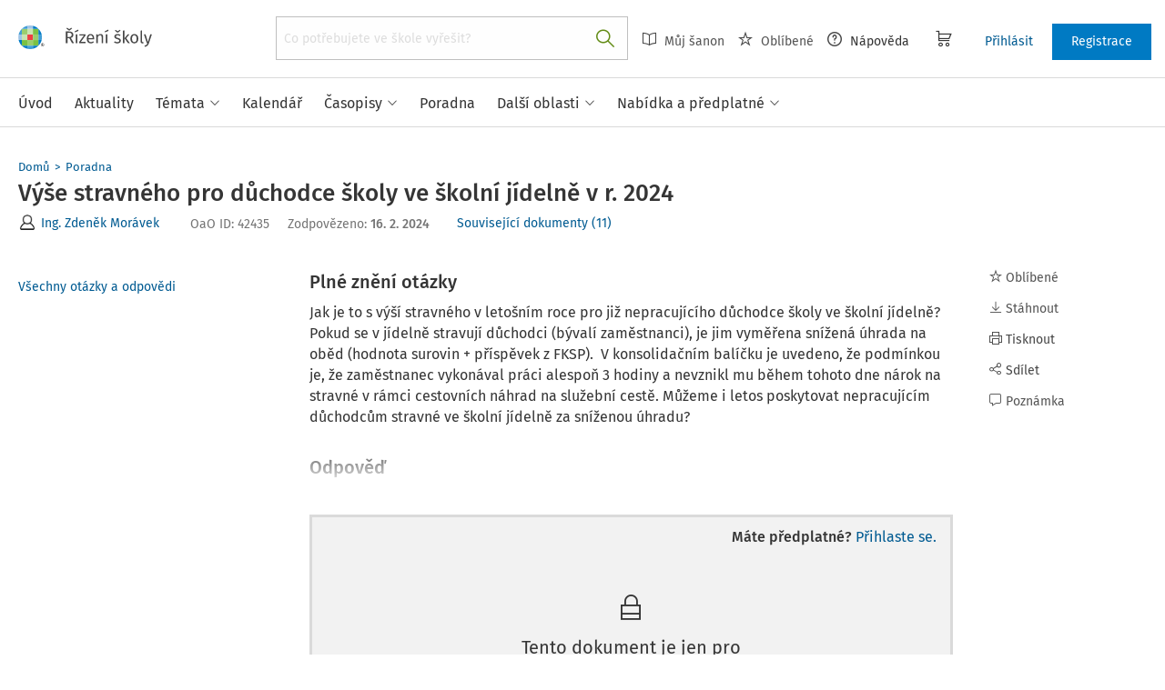

--- FILE ---
content_type: text/html; charset=utf-8
request_url: https://www.rizeniskoly.cz/detail-otazky/1307/vyse-stravneho-pro-duchodce-skoly-ve-skolni-jidelne-v-r-2024
body_size: 25839
content:
<!DOCTYPE html>
<html class="" lang="cs">
	<head>
		<meta charset="utf-8" />
<meta name="viewport" content="width=device-width, user-scalable=no, initial-scale=1.0, maximum-scale=1.0" />
<title>Výše stravného pro důchodce školy ve školní jídelně v r. 2024</title>

<meta name="description" content="Jak je to s výší stravného v letošním roce pro již nepracujícího důchodce školy ve školní jídelně? Pokud se v jídelně stravují důchodci (bývalí zaměstnanci), je jim vyměřena snížená úhrada na oběd (hodnota surovin + příspěvek z FKSP)." data-react-helmet="true" />
<meta name="keywords" content="" data-react-helmet="true" />
<meta name="generator" content="Cream CMS, www.cream.sk">

<link rel="canonical" href="https://www.rizeniskoly.cz/detail-otazky/1307/vyse-stravneho-pro-duchodce-skoly-ve-skolni-jidelne-v-r-2024" data-react-helmet="true" />
<meta name="robots" content="index, follow" data-react-helmet="true" />

<meta property="og:title" content="Řízení školy online - aplikace pro řízení školy" data-react-helmet="true" />
<meta property="og:type" content="website" data-react-helmet="true" />
<meta property="og:url" content="https://www.rizeniskoly.cz/detail-otazky/1307/vyse-stravneho-pro-duchodce-skoly-ve-skolni-jidelne-v-r-2024" data-react-helmet="true" />
<meta property="og:site_name" content="Řízení školy | Mentor pro vaši ředitelnu" />
<meta property="og:description" content="" data-react-helmet="true" />
<meta property="og:image" content="https://www.rizeniskoly.cz/img/og/rizeni_skoly-1200x630.jpg" data-react-helmet="true" />
<meta property="default_og_image" content="https://www.rizeniskoly.cz/img/og/rizeni_skoly-1200x630.jpg" id="meta_default_og_image" />


<script src="/js/datalayer_buffer.js?v=2.2.5" data-cmp-ab="2" ></script>

	<script type="text/javascript" data-cmp-ab="1" src="https://cdn.consentmanager.net/delivery/autoblocking/a5e0a9d93113b.js" data-cmp-host="a.delivery.consentmanager.net" data-cmp-cdn="cdn.consentmanager.net" data-cmp-codesrc="0"></script>

					<script>
						if( ! Array.isArray( window.dataLayer ) )
			{
				window.dataLayer = [];
			}				
			
			function gtag(){
				window.dataLayer.push(arguments);
			}

					</script>
		<!-- Google Tag Manager -->
		<script data-cmp-ab="1">(function(w,d,s,l,i){w[l]=w[l]||[];w[l].push({'gtm.start':
		new Date().getTime(),event:'gtm.js'});var f=d.getElementsByTagName(s)[0],
		j=d.createElement(s),dl=l!='dataLayer'?'&l='+l:'';j.async=true;j.src=
		'https://www.googletagmanager.com/gtm.js?id='+i+dl; j.setAttribute('data-cmp-ab', '1'); f.parentNode.insertBefore(j,f);
		})(window,document,'script','dataLayer','GTM-TJ649VF');</script>
		<!-- End Google Tag Manager -->

	
<link rel="shortcut icon" href="/favicon.ico" />

		<link rel="stylesheet" href="/css/app_risko.css?v=2.2.5" />
	<link rel="stylesheet" href="/css/aspi.css?v=2.2.5" />
	<link rel="stylesheet" href="/css/old-dauc.css?v=2.2.5" />
		

	<!-- All Fira-Sans variations -->
	<link rel="stylesheet" href="https://cdn.wolterskluwer.io/wk/fundamentals/1.x.x/typography/fira-sans/all.min.css" />



<link rel="preload" href="/js/cml_window.js?v=2.2.5" as="script">

		
	
	<link rel="stylesheet" href="https://maxcdn.bootstrapcdn.com/font-awesome/4.4.0/css/font-awesome.min.css">
	<link rel="stylesheet" href="/css/print.css?v=2.2.5" type="text/css" media="print" >



		<link rel="preload" href="https://static.cream.sk/rizeniskoly.cz/webroots/www/content/react_build/application_production_risko.js?v=2.2.5" as="script" >
	

	</head>
	<body>			
		<noscript><iframe src="https://www.googletagmanager.com/ns.html?id=GTM-TJ649VF" height="0" width="0" style="display:none;visibility:hidden"></iframe></noscript>
			<div class="inner-wrap">
			<div id="main">
				<header class="site-header" id="head">
	<div class="site-header__scroll-progress" id="site-header__scroll-progress"></div>
	<div class="site-header__top">
		<div class="site-header__inner-wrap">
			<div class="site-header__logo-wrap" id="cml_logo">
	<a href="/">
		<div class="logo logo--rs">
			Řízení školy online		</div> <img alt="" class="show-for-print logo-print" src="/img/logo-rs.png">
	</a>
</div><div class="site-header__search" id="cml_search_head">
			<div 
		class="search__form show-for-medium" 
		id="header-search" >
			<form>
				<div class="ac-component">
					<input 
					type="text" 
					autocomplete="off" 
					placeholder="" 
					class=" compact-search compact-search--has-advanced" 
					value=""
					>					
				</div>
				<button class="button" title="Vyhledat"><span class="icon-txt-search"></span></button>
			</form>
		</div>
	</div><div id="cml_person_box" >
	<div class="site-header__tools-wrap">
		<ul class="top-menu top-menu--extras">
			<li>
				<a href="javascript:void(0);" title="Můj Šanon" class="disabled" ><i class="icon-txt-book"></i> Můj Šanon</a>
			</li>
			<li>
				<a href="javascript:void(0);" title="Oblíbené" class="disabled"><i class="icon-txt-star"></i> Oblíbené</a>
			</li>
			<li>
				<a href="javascript:void(0);" title="Nápověda"><i class="icon-txt-question-o"></i> Nápověda</a>
			</li>
		</ul>
		<div class="header-cart">
			<a class="my-cart button header-cart__button" href="javascript:void(0);">
				<span class="icon-txt-cart"></span>
			</a>
		</div>
		<ul class="top-menu top-menu--user">
			
			
				<li>
					<a href="https://login.wolterskluwer.cz/auth/realms/nga/protocol/openid-connect/auth?scope=openid&client_id=nga-rizeniskoly-cz&redirect_uri=https%3A%2F%2Fwww.rizeniskoly.cz&response_type=code" class="button button--plain" title="Přihlásit" rel="nofollow">Přihlásit</a>
				</li>
				<li>
					<a href="https://login.wolterskluwer.cz/auth/realms/nga/protocol/openid-connect/registrations?scope=openid&client_id=nga-rizeniskoly-cz&redirect_uri=https%3A%2F%2Fwww.rizeniskoly.cz&response_type=code" class="button" title="Registrace" rel="nofollow">Registrace</a>
				</li>
			
					</ul>
	</div>
</div>

<span 
data-responsive-toggle="responsive-menu" 
class="show-for-minified-only" 
style="display: none;"
id="cml_offcanvas_menu_opener"
>
	<a 
	class="left-off-canvas-toggle head-menu-icon" 
	id="off-canvas-toggle" 
	href="javascript:void(0);" 
	aria-expanded="false" 
	aria-controls="cml_offcanvas"
	> 
		<span class="icon-txt-hamburger-2"></span> Menu
	</a>
</span>		</div>
	</div>	
	<div class="site-header__bottom">
		<div class="site-header__inner-wrap">
			<nav id="cml_main_menu" >
	
			<ul
			class="top-menu top-menu--main show-dropdowns-on-hover"
			>
				<li
	
	>
		<a 
	href="/"
	
	><span>Úvod</span></a></li><li
	
	>
		<a 
	href="/aktuality"
	
	><span>Aktuality</span></a></li><li
	class="has-custom-dropdown"
	>
		<a 
	href="/temata"
	
	><span>Témata<span class="icon-txt-arrow-line-down"></span></span></a><div 
		class="custom-dropdown rich-menu-wrap"
		>				
			<div class="rich-menu-in">
				<div
		class="rich-menu-column"
		><div>
		<h3><a
	href="/temata/bezpecnost"
	
	>Bezpečnost</a></h3>
			<ul
			
			>
				<li
				
				>
					<a 
				href="/temata/dozor-a-dohled-jako-soucast-boz"
				
				>Dozor a dohled jako součást BOZ</a></li><li
				
				>
					<a 
				href="/temata/ochrana-obyvatelstva-a-pozarni-prevence"
				
				>Ochrana obyvatelstva a požární prevence</a></li><li
				
				>
					<a 
				href="/temata/pracovni-a-skolni-urazy"
				
				>Pracovní a školní úrazy</a></li>
			</ul>
		</div><div>
		<h3><a
	href="/temata/ekonomika"
	
	>Ekonomika</a></h3>
			<ul
			
			>
				<li
				
				>
					<a 
				href="/temata/doplnkova-cinnost-skoly"
				
				>Doplňková činnost školy</a></li><li
				
				>
					<a 
				href="/temata/inventarizace"
				
				>Inventarizace</a></li><li
				
				>
					<a 
				href="/temata/odpovednost-skoly-za-skodu"
				
				>Odpovědnost školy za škodu</a></li><li
				
				>
					<a 
				href="/temata/reforma-financovani-regionalniho-skolstvi"
				
				>Reforma financování regionálního školství</a></li><li
				
				>
					<a 
				href="/temata/skola-jako-jedna-ze-smluvnich-stran-najemni-smlouvy"
				
				>Škola jako jedna ze smluvních stran nájemní smlouvy</a></li><li
				
				>
					<a 
				href="/temata/ucetni-zaverka"
				
				>Účetní závěrka</a></li><li
				
				>
					<a 
				href="/temata/ucetnictvi-financovani-rozpocet"
				
				>Účetnictví, financování, rozpočet</a></li><li
				
				>
					<a 
				href="/temata/verejne-zakazky"
				
				>Veřejné zakázky</a></li>
			</ul>
		</div>
		</div><div
		class="rich-menu-column"
		><div>
		<h3><a
	href="/temata/ict"
	
	>ICT</a></h3>
			<ul
			
			>
				<li
				
				>
					<a 
				href="/temata/bezpecnost-v-kyberprostoru"
				
				>Bezpečnost v kyberprostoru</a></li><li
				
				>
					<a 
				href="/temata/ict-koordinator-metodik"
				
				>ICT koordinátor/metodik</a></li><li
				
				>
					<a 
				href="/temata/ict-spravce"
				
				>ICT správce</a></li><li
				
				>
					<a 
				href="/temata/ict-ve-skole"
				
				>ICT ve škole</a></li>
			</ul>
		</div><div>
		<h3><a
	href="/temata/organizace-skoly"
	
	>Organizace školy</a></h3>
			<ul
			
			>
				<li
				
				>
					<a 
				href="/temata/hodnoceni-skoly"
				
				>Hodnocení školy</a></li><li
				
				>
					<a 
				href="/temata/maturitni-zaverecna-zkouska-absolutorium"
				
				>Maturitní/závěrečná zkouška/absolutorium</a></li><li
				
				>
					<a 
				href="/temata/metodicke-organy-skoly"
				
				>Metodické orgány školy</a></li><li
				
				>
					<a 
				href="/temata/organizace-skolniho-roku"
				
				>Organizace školního roku</a></li><li
				
				>
					<a 
				href="/temata/organizacni-struktura-skol"
				
				>Organizační struktura škol</a></li><li
				
				>
					<a 
				href="/temata/porady-ve-skole"
				
				>Porady ve škole</a></li><li
				
				>
					<a 
				href="/temata/skolni-druzina"
				
				>Školní družina</a></li><li
				
				>
					<a 
				href="/temata/skolni-rad"
				
				>Školní řád</a></li><li
				
				>
					<a 
				href="/temata/skolni-stravovani"
				
				>Školní stravování</a></li><li
				
				>
					<a 
				href="/temata/skolska-rada"
				
				>Školská rada</a></li><li
				
				>
					<a 
				href="/temata/vyjezdy-mimo-skolu"
				
				>Výjezdy mimo školu</a></li><li
				
				>
					<a 
				href="/temata/vzdelavaci-programy"
				
				>Vzdělávací programy</a></li><li
				
				>
					<a 
				href="/temata/zajmove-vzdelavani"
				
				>Zájmové vzdělávání</a></li><li
				
				>
					<a 
				href="/temata/zapis-do-prvniho-rocniku"
				
				>Zápis do prvního ročníku</a></li>
			</ul>
		</div>
		</div><div
		class="rich-menu-column"
		><div>
		<h3><a
	href="/temata/legislativa"
	
	>Legislativa</a></h3>
			<ul
			
			>
				<li
				
				>
					<a 
				href="/temata/ceska-skolni-inspekce"
				
				>Česká školní inspekce</a></li><li
				
				>
					<a 
				href="/temata/datove-schranky"
				
				>Datové schránky</a></li><li
				
				>
					<a 
				href="/temata/legislativni-zmeny"
				
				>Legislativní změny</a></li><li
				
				>
					<a 
				href="/temata/mimoradna-opatreni"
				
				>Mimořádná opatření</a></li><li
				
				>
					<a 
				href="/temata/ochrana-osobnosti-a-osobnich-udaju"
				
				>Ochrana osobnosti a osobních údajů</a></li><li
				
				>
					<a 
				href="/temata/prava-a-povinnosti-skoly"
				
				>Práva a povinnosti školy</a></li><li
				
				>
					<a 
				href="/temata/rejstrik-skol-a-skolskych-zarizeni"
				
				>Rejstřík škol a školských zařízení</a></li><li
				
				>
					<a 
				href="/temata/smernice"
				
				>Směrnice</a></li><li
				
				>
					<a 
				href="/temata/spisova-sluzba"
				
				>Spisová služba</a></li><li
				
				>
					<a 
				href="/temata/spravni-rizeni-v-ms"
				
				>Správní řízení v MŠ</a></li><li
				
				>
					<a 
				href="/temata/spravni-rizeni-v-ss"
				
				>Správní řízení v SŠ</a></li><li
				
				>
					<a 
				href="/temata/spravni-rizeni-v-zs"
				
				>Správní řízení v ZŠ</a></li>
			</ul>
		</div><div>
		<h3><a
	href="/temata/pedagogicky-proces"
	
	>Pedagogický proces</a></h3>
			<ul
			
			>
				<li
				
				>
					<a 
				href="/temata/evvo-ve-skole"
				
				>EVVO ve škole</a></li><li
				
				>
					<a 
				href="/temata/komunikace-se-zakonnymi-zastupci-zaka"
				
				>Komunikace se zákonnými zástupci žáka</a></li><li
				
				>
					<a 
				href="/temata/pedagogicke-vedeni"
				
				>Pedagogické vedení</a></li><li
				
				>
					<a 
				href="/temata/planovani-a-kontrola-ped-procesu"
				
				>Plánování a kontrola ped. procesu</a></li>
			</ul>
		</div><div>
		<h3><a
	href="/temata/skolni-poradenske-pracoviste"
	
	>Školní poradenské pracoviště</a></h3>
			<ul
			
			>
				<li
				
				>
					<a 
				href="/temata/asistent-pedagoga"
				
				>Asistent pedagoga</a></li><li
				
				>
					<a 
				href="/temata/ivp"
				
				>IVP</a></li><li
				
				>
					<a 
				href="/temata/nahradni-vychova"
				
				>Náhradní výchova</a></li><li
				
				>
					<a 
				href="/temata/podpora-zaku-s-nadanim"
				
				>Podpora žáků s nadáním</a></li><li
				
				>
					<a 
				href="/temata/podpurna-opatreni"
				
				>Podpůrná opatření</a></li><li
				
				>
					<a 
				href="/temata/preventivni-pece"
				
				>Preventivní péče</a></li><li
				
				>
					<a 
				href="/temata/primarni-prevence-rizikoveho-chovani"
				
				>Primární prevence rizikového chování</a></li><li
				
				>
					<a 
				href="/temata/skolni-psycholog"
				
				>Školní psycholog</a></li><li
				
				>
					<a 
				href="/temata/specialni-pedagog"
				
				>Speciální pedagog</a></li><li
				
				>
					<a 
				href="/temata/vychovna-opatreni"
				
				>Výchovná opatření</a></li><li
				
				>
					<a 
				href="/temata/vychovny-poradce"
				
				>Výchovný poradce</a></li><li
				
				>
					<a 
				href="/temata/zaci-cizinci"
				
				>Žáci-cizinci</a></li>
			</ul>
		</div>
		</div><div
		class="rich-menu-column"
		><div>
		<h3><a
	href="/temata/personalistika"
	
	>Personalistika</a></h3>
			<ul
			
			>
				<li
				
				>
					<a 
				href="/temata/bezpecnost-a-ochrana-zdravi-pri-praci"
				
				>Bezpečnost a ochrana zdraví při práci</a></li><li
				
				>
					<a 
				href="/temata/cestovni-nahrady"
				
				>Cestovní náhrady</a></li><li
				
				>
					<a 
				href="/temata/dohody-o-pracich-konanych-mimo-pracovni-pomer"
				
				>Dohody o pracích konaných mimo pracovní poměr</a></li><li
				
				>
					<a 
				href="/temata/dovolena"
				
				>Dovolená</a></li><li
				
				>
					<a 
				href="/temata/fksp"
				
				>FKSP</a></li><li
				
				>
					<a 
				href="/temata/obsazovani-volnych-pracovnich-mist"
				
				>Obsazování volných pracovních míst</a></li><li
				
				>
					<a 
				href="/temata/odborna-kvalifikace-pedagogickych-pracovniku"
				
				>Odborná kvalifikace pedagogických pracovníků</a></li><li
				
				>
					<a 
				href="/temata/odborova-organizace"
				
				>Odborová organizace</a></li><li
				
				>
					<a 
				href="/temata/odmenovani-zamestnancu"
				
				>Odměňování zaměstnanců</a></li><li
				
				>
					<a 
				href="/temata/pece-o-zamestnance"
				
				>Péče o zaměstnance</a></li><li
				
				>
					<a 
				href="/temata/personalni-zajisteni-maturitni-zaverecne-zkousky"
				
				>Personální zajištění maturitní/závěrečné zkoušky</a></li><li
				
				>
					<a 
				href="/temata/povinnosti-pred-vznikem-pracovniho-pomeru"
				
				>Povinnosti před vznikem pracovního poměru</a></li><li
				
				>
					<a 
				href="/temata/pracovni-doba"
				
				>Pracovní doba</a></li><li
				
				>
					<a 
				href="/temata/rizeni-a-hodnoceni-pracovniho-vykonu"
				
				>Řízení a hodnocení pracovního výkonu</a></li><li
				
				>
					<a 
				href="/temata/skonceni-pracovniho-pomeru"
				
				>Skončení pracovního poměru</a></li><li
				
				>
					<a 
				href="/temata/vzdelavani-zamestnancu"
				
				>Vzdělávání zaměstnanců</a></li><li
				
				>
					<a 
				href="/temata/vznik-pracovniho-pomeru"
				
				>Vznik pracovního poměru</a></li>
			</ul>
		</div>
		</div>
			</div>
		</div></li><li
	
	>
		<a 
	href="/kalendar"
	
	><span>Kalendář</span></a></li><li
	
	>
		<a 
	href="/casopisy"
	
	><span>Časopisy</span></a></li><li
	
	>
		<a 
	href="/poradna"
	
	><span>Poradna</span></a></li><li
	class="has-custom-dropdown has-custom-dropdown--plain"
	>
		<a 
	href="/dalsi-oblasti"
	
	><span>Další oblasti<span class="icon-txt-arrow-line-down"></span></span></a><div 
		class="custom-dropdown custom-dropdown--plain"
		>				
			<div class="rich-menu-in">
				<div
		class="rich-menu-column"
		><div>
		<h3><a
	href="/legislativa"
	
	>Legislativa</a></h3></div>
		</div><div
		class="rich-menu-column"
		><div>
		<h3><a
	href="/pracovni-situace"
	
	>Pracovní situace</a></h3></div>
		</div><div
		class="rich-menu-column"
		><div>
		<h3><a
	href="/dokumenty?_filter_content_type_id=4"
	
	>Judikatura</a></h3></div>
		</div><div
		class="rich-menu-column"
		><div>
		<h3><a
	href="/dokumenty?_filter_content_type_id=22"
	
	>Komentáře k zákonům</a></h3></div>
		</div><div
		class="rich-menu-column"
		><div>
		<h3><a
	href="/chytre-checklisty"
	
	>Checklisty</a></h3></div>
		</div><div
		class="rich-menu-column"
		><div>
		<h3><a
	href="/metodicke-pokyny"
	
	>Metodické pokyny</a></h3></div>
		</div><div
		class="rich-menu-column"
		><div>
		<h3><a
	href="/vestniky"
	
	>Věstníky</a></h3></div>
		</div><div
		class="rich-menu-column"
		><div>
		<h3><a
	href="/csi"
	
	>ČŠI zprávy</a></h3></div>
		</div><div
		class="rich-menu-column"
		><div>
		<h3><a
	href="/vyzkumne-zpravy"
	
	>Výzkumné zprávy</a></h3></div>
		</div><div
		class="rich-menu-column"
		><div>
		<h3><a
	href="/ke-stazeni"
	
	>Ke stažení</a></h3></div>
		</div>
			</div>
		</div></li><li
	class="has-custom-dropdown has-custom-dropdown--plain"
	>
		<a 
	href="/nabidka"
	
	><span>Nabídka a předplatné<span class="icon-txt-arrow-line-down"></span></span></a><div 
		class="custom-dropdown custom-dropdown--plain"
		>				
			<div class="rich-menu-in">
				<div
		class="rich-menu-column"
		><div>
		<h3><a
	href="/predplatne-aplikace"
	
	>Webová aplikace</a></h3></div>
		</div><div
		class="rich-menu-column"
		><div>
		<h3><a
	href="/nabidka/predplatne-casopisu"
	
	>Časopisy</a></h3></div>
		</div><div
		class="rich-menu-column"
		><div>
		<h3><a
	href="/knihy"
	
	>Knihy</a></h3></div>
		</div><div
		class="rich-menu-column"
		><div>
		<h3><a
	href="/konference"
	
	>Konference</a></h3></div>
		</div><div
		class="rich-menu-column"
		><div>
		<h3><a
	href="/nase-dalsi-projekty"
	
	>Naše další projekty</a></h3></div>
		</div>
			</div>
		</div></li>
			</ul>
			
</nav>
<script type="text/defered_script" data-defered-script >
window.__cml_main_menu = [{"url":"\/","label":"\u00davod","target":null,"cfg":[]},{"url":"\/aktuality","label":"Aktuality","target":null,"cfg":[]},{"url":"\/temata","label":"T\u00e9mata","target":null,"cfg":{"type":"codelist_category","parent":"0","depth":"2","personalize_list_url":"1","personalize_child_list_url":"1"},"children":[{"url":"\/temata\/bezpecnost","label":"Bezpe\u010dnost","target":"","cfg":{"type":"codelist_category","parent":"1","depth":"1","sort":"sort*asc","reset_filter_tree":"1","group":"1","highlight_substr":"\/temata\/bezpecnost"},"children":[{"url":"\/temata\/dozor-a-dohled-jako-soucast-boz","label":"Dozor a dohled jako sou\u010d\u00e1st BOZ","target":"","cfg":{"reset_filter_tree":"1","highlight_substr":"\/temata\/dozor-a-dohled-jako-soucast-boz"}},{"url":"\/temata\/ochrana-obyvatelstva-a-pozarni-prevence","label":"Ochrana obyvatelstva a po\u017e\u00e1rn\u00ed prevence","target":"","cfg":{"reset_filter_tree":"1","highlight_substr":"\/temata\/ochrana-obyvatelstva-a-pozarni-prevence"}},{"url":"\/temata\/pracovni-a-skolni-urazy","label":"Pracovn\u00ed a \u0161koln\u00ed \u00farazy","target":"","cfg":{"reset_filter_tree":"1","highlight_substr":"\/temata\/pracovni-a-skolni-urazy"}}]},{"url":"\/temata\/ekonomika","label":"Ekonomika","target":"","cfg":{"type":"codelist_category","parent":"5","depth":"1","sort":"sort*asc","reset_filter_tree":"1","group":"1","highlight_substr":"\/temata\/ekonomika"},"children":[{"url":"\/temata\/doplnkova-cinnost-skoly","label":"Dopl\u0148kov\u00e1 \u010dinnost \u0161koly","target":"","cfg":{"reset_filter_tree":"1","highlight_substr":"\/temata\/doplnkova-cinnost-skoly"}},{"url":"\/temata\/inventarizace","label":"Inventarizace","target":"","cfg":{"reset_filter_tree":"1","highlight_substr":"\/temata\/inventarizace"}},{"url":"\/temata\/odpovednost-skoly-za-skodu","label":"Odpov\u011bdnost \u0161koly za \u0161kodu","target":"","cfg":{"reset_filter_tree":"1","highlight_substr":"\/temata\/odpovednost-skoly-za-skodu"}},{"url":"\/temata\/reforma-financovani-regionalniho-skolstvi","label":"Reforma financov\u00e1n\u00ed region\u00e1ln\u00edho \u0161kolstv\u00ed","target":"","cfg":{"reset_filter_tree":"1","highlight_substr":"\/temata\/reforma-financovani-regionalniho-skolstvi"}},{"url":"\/temata\/skola-jako-jedna-ze-smluvnich-stran-najemni-smlouvy","label":"\u0160kola jako jedna ze smluvn\u00edch stran n\u00e1jemn\u00ed smlouvy","target":"","cfg":{"reset_filter_tree":"1","highlight_substr":"\/temata\/skola-jako-jedna-ze-smluvnich-stran-najemni-smlouvy"}},{"url":"\/temata\/ucetni-zaverka","label":"\u00da\u010detn\u00ed z\u00e1v\u011brka","target":"","cfg":{"reset_filter_tree":"1","highlight_substr":"\/temata\/ucetni-zaverka"}},{"url":"\/temata\/ucetnictvi-financovani-rozpocet","label":"\u00da\u010detnictv\u00ed, financov\u00e1n\u00ed, rozpo\u010det","target":"","cfg":{"reset_filter_tree":"1","highlight_substr":"\/temata\/ucetnictvi-financovani-rozpocet"}},{"url":"\/temata\/verejne-zakazky","label":"Ve\u0159ejn\u00e9 zak\u00e1zky","target":"","cfg":{"reset_filter_tree":"1","highlight_substr":"\/temata\/verejne-zakazky"}}]},{"url":"\/temata\/ict","label":"ICT","target":"","cfg":{"type":"codelist_category","parent":"14","depth":"1","sort":"sort*asc","reset_filter_tree":"1","group":"2","highlight_substr":"\/temata\/ict"},"children":[{"url":"\/temata\/bezpecnost-v-kyberprostoru","label":"Bezpe\u010dnost v kyberprostoru","target":"","cfg":{"reset_filter_tree":"1","highlight_substr":"\/temata\/bezpecnost-v-kyberprostoru"}},{"url":"\/temata\/ict-koordinator-metodik","label":"ICT koordin\u00e1tor\/metodik","target":"","cfg":{"reset_filter_tree":"1","highlight_substr":"\/temata\/ict-koordinator-metodik"}},{"url":"\/temata\/ict-spravce","label":"ICT spr\u00e1vce","target":"","cfg":{"reset_filter_tree":"1","highlight_substr":"\/temata\/ict-spravce"}},{"url":"\/temata\/ict-ve-skole","label":"ICT ve \u0161kole","target":"","cfg":{"reset_filter_tree":"1","highlight_substr":"\/temata\/ict-ve-skole"}}]},{"url":"\/temata\/legislativa","label":"Legislativa","target":"","cfg":{"type":"codelist_category","parent":"19","depth":"1","sort":"sort*asc","reset_filter_tree":"1","highlight_substr":"\/temata\/legislativa"},"children":[{"url":"\/temata\/ceska-skolni-inspekce","label":"\u010cesk\u00e1 \u0161koln\u00ed inspekce","target":"","cfg":{"reset_filter_tree":"1","highlight_substr":"\/temata\/ceska-skolni-inspekce"}},{"url":"\/temata\/datove-schranky","label":"Datov\u00e9 schr\u00e1nky","target":"","cfg":{"reset_filter_tree":"1","highlight_substr":"\/temata\/datove-schranky"}},{"url":"\/temata\/legislativni-zmeny","label":"Legislativn\u00ed zm\u011bny","target":"","cfg":{"reset_filter_tree":"1","highlight_substr":"\/temata\/legislativni-zmeny"}},{"url":"\/temata\/mimoradna-opatreni","label":"Mimo\u0159\u00e1dn\u00e1 opat\u0159en\u00ed","target":"","cfg":{"reset_filter_tree":"1","highlight_substr":"\/temata\/mimoradna-opatreni"}},{"url":"\/temata\/ochrana-osobnosti-a-osobnich-udaju","label":"Ochrana osobnosti a osobn\u00edch \u00fadaj\u016f","target":"","cfg":{"reset_filter_tree":"1","highlight_substr":"\/temata\/ochrana-osobnosti-a-osobnich-udaju"}},{"url":"\/temata\/prava-a-povinnosti-skoly","label":"Pr\u00e1va a povinnosti \u0161koly","target":"","cfg":{"reset_filter_tree":"1","highlight_substr":"\/temata\/prava-a-povinnosti-skoly"}},{"url":"\/temata\/rejstrik-skol-a-skolskych-zarizeni","label":"Rejst\u0159\u00edk \u0161kol a \u0161kolsk\u00fdch za\u0159\u00edzen\u00ed","target":"","cfg":{"reset_filter_tree":"1","highlight_substr":"\/temata\/rejstrik-skol-a-skolskych-zarizeni"}},{"url":"\/temata\/smernice","label":"Sm\u011brnice","target":"","cfg":{"reset_filter_tree":"1","highlight_substr":"\/temata\/smernice"}},{"url":"\/temata\/spisova-sluzba","label":"Spisov\u00e1 slu\u017eba","target":"","cfg":{"reset_filter_tree":"1","highlight_substr":"\/temata\/spisova-sluzba"}},{"url":"\/temata\/spravni-rizeni-v-ms","label":"Spr\u00e1vn\u00ed \u0159\u00edzen\u00ed v M\u0160","target":"","cfg":{"reset_filter_tree":"1","highlight_substr":"\/temata\/spravni-rizeni-v-ms"}},{"url":"\/temata\/spravni-rizeni-v-ss","label":"Spr\u00e1vn\u00ed \u0159\u00edzen\u00ed v S\u0160","target":"","cfg":{"reset_filter_tree":"1","highlight_substr":"\/temata\/spravni-rizeni-v-ss"}},{"url":"\/temata\/spravni-rizeni-v-zs","label":"Spr\u00e1vn\u00ed \u0159\u00edzen\u00ed v Z\u0160","target":"","cfg":{"reset_filter_tree":"1","highlight_substr":"\/temata\/spravni-rizeni-v-zs"}}]},{"url":"\/temata\/organizace-skoly","label":"Organizace \u0161koly","target":"","cfg":{"type":"codelist_category","parent":"32","depth":"1","sort":"sort*asc","reset_filter_tree":"1","group":"2","highlight_substr":"\/temata\/organizace-skoly"},"children":[{"url":"\/temata\/hodnoceni-skoly","label":"Hodnocen\u00ed \u0161koly","target":"","cfg":{"reset_filter_tree":"1","highlight_substr":"\/temata\/hodnoceni-skoly"}},{"url":"\/temata\/maturitni-zaverecna-zkouska-absolutorium","label":"Maturitn\u00ed\/z\u00e1v\u011bre\u010dn\u00e1 zkou\u0161ka\/absolutorium","target":"","cfg":{"reset_filter_tree":"1","highlight_substr":"\/temata\/maturitni-zaverecna-zkouska-absolutorium"}},{"url":"\/temata\/metodicke-organy-skoly","label":"Metodick\u00e9 org\u00e1ny \u0161koly","target":"","cfg":{"reset_filter_tree":"1","highlight_substr":"\/temata\/metodicke-organy-skoly"}},{"url":"\/temata\/organizace-skolniho-roku","label":"Organizace \u0161koln\u00edho roku","target":"","cfg":{"reset_filter_tree":"1","highlight_substr":"\/temata\/organizace-skolniho-roku"}},{"url":"\/temata\/organizacni-struktura-skol","label":"Organiza\u010dn\u00ed struktura \u0161kol","target":"","cfg":{"reset_filter_tree":"1","highlight_substr":"\/temata\/organizacni-struktura-skol"}},{"url":"\/temata\/porady-ve-skole","label":"Porady ve \u0161kole","target":"","cfg":{"reset_filter_tree":"1","highlight_substr":"\/temata\/porady-ve-skole"}},{"url":"\/temata\/skolni-druzina","label":"\u0160koln\u00ed dru\u017eina","target":"","cfg":{"reset_filter_tree":"1","highlight_substr":"\/temata\/skolni-druzina"}},{"url":"\/temata\/skolni-rad","label":"\u0160koln\u00ed \u0159\u00e1d","target":"","cfg":{"reset_filter_tree":"1","highlight_substr":"\/temata\/skolni-rad"}},{"url":"\/temata\/skolni-stravovani","label":"\u0160koln\u00ed stravov\u00e1n\u00ed","target":"","cfg":{"reset_filter_tree":"1","highlight_substr":"\/temata\/skolni-stravovani"}},{"url":"\/temata\/skolska-rada","label":"\u0160kolsk\u00e1 rada","target":"","cfg":{"reset_filter_tree":"1","highlight_substr":"\/temata\/skolska-rada"}},{"url":"\/temata\/vyjezdy-mimo-skolu","label":"V\u00fdjezdy mimo \u0161kolu","target":"","cfg":{"reset_filter_tree":"1","highlight_substr":"\/temata\/vyjezdy-mimo-skolu"}},{"url":"\/temata\/vzdelavaci-programy","label":"Vzd\u011bl\u00e1vac\u00ed programy","target":"","cfg":{"reset_filter_tree":"1","highlight_substr":"\/temata\/vzdelavaci-programy"}},{"url":"\/temata\/zajmove-vzdelavani","label":"Z\u00e1jmov\u00e9 vzd\u011bl\u00e1v\u00e1n\u00ed","target":"","cfg":{"reset_filter_tree":"1","highlight_substr":"\/temata\/zajmove-vzdelavani"}},{"url":"\/temata\/zapis-do-prvniho-rocniku","label":"Z\u00e1pis do prvn\u00edho ro\u010dn\u00edku","target":"","cfg":{"reset_filter_tree":"1","highlight_substr":"\/temata\/zapis-do-prvniho-rocniku"}}]},{"url":"\/temata\/pedagogicky-proces","label":"Pedagogick\u00fd proces","target":"","cfg":{"type":"codelist_category","parent":"47","depth":"1","sort":"sort*asc","reset_filter_tree":"1","group":"3","highlight_substr":"\/temata\/pedagogicky-proces"},"children":[{"url":"\/temata\/evvo-ve-skole","label":"EVVO ve \u0161kole","target":"","cfg":{"reset_filter_tree":"1","highlight_substr":"\/temata\/evvo-ve-skole"}},{"url":"\/temata\/komunikace-se-zakonnymi-zastupci-zaka","label":"Komunikace se z\u00e1konn\u00fdmi z\u00e1stupci \u017e\u00e1ka","target":"","cfg":{"reset_filter_tree":"1","highlight_substr":"\/temata\/komunikace-se-zakonnymi-zastupci-zaka"}},{"url":"\/temata\/pedagogicke-vedeni","label":"Pedagogick\u00e9 veden\u00ed","target":"","cfg":{"reset_filter_tree":"1","highlight_substr":"\/temata\/pedagogicke-vedeni"}},{"url":"\/temata\/planovani-a-kontrola-ped-procesu","label":"Pl\u00e1nov\u00e1n\u00ed a kontrola ped. procesu","target":"","cfg":{"reset_filter_tree":"1","highlight_substr":"\/temata\/planovani-a-kontrola-ped-procesu"}}]},{"url":"\/temata\/personalistika","label":"Personalistika","target":"","cfg":{"type":"codelist_category","parent":"52","depth":"1","sort":"sort*asc","reset_filter_tree":"1","group":"4","highlight_substr":"\/temata\/personalistika"},"children":[{"url":"\/temata\/bezpecnost-a-ochrana-zdravi-pri-praci","label":"Bezpe\u010dnost a ochrana zdrav\u00ed p\u0159i pr\u00e1ci","target":"","cfg":{"reset_filter_tree":"1","highlight_substr":"\/temata\/bezpecnost-a-ochrana-zdravi-pri-praci"}},{"url":"\/temata\/cestovni-nahrady","label":"Cestovn\u00ed n\u00e1hrady","target":"","cfg":{"reset_filter_tree":"1","highlight_substr":"\/temata\/cestovni-nahrady"}},{"url":"\/temata\/dohody-o-pracich-konanych-mimo-pracovni-pomer","label":"Dohody o prac\u00edch konan\u00fdch mimo pracovn\u00ed pom\u011br","target":"","cfg":{"reset_filter_tree":"1","highlight_substr":"\/temata\/dohody-o-pracich-konanych-mimo-pracovni-pomer"}},{"url":"\/temata\/dovolena","label":"Dovolen\u00e1","target":"","cfg":{"reset_filter_tree":"1","highlight_substr":"\/temata\/dovolena"}},{"url":"\/temata\/fksp","label":"FKSP","target":"","cfg":{"reset_filter_tree":"1","highlight_substr":"\/temata\/fksp"}},{"url":"\/temata\/obsazovani-volnych-pracovnich-mist","label":"Obsazov\u00e1n\u00ed voln\u00fdch pracovn\u00edch m\u00edst","target":"","cfg":{"reset_filter_tree":"1","highlight_substr":"\/temata\/obsazovani-volnych-pracovnich-mist"}},{"url":"\/temata\/odborna-kvalifikace-pedagogickych-pracovniku","label":"Odborn\u00e1 kvalifikace pedagogick\u00fdch pracovn\u00edk\u016f","target":"","cfg":{"reset_filter_tree":"1","highlight_substr":"\/temata\/odborna-kvalifikace-pedagogickych-pracovniku"}},{"url":"\/temata\/odborova-organizace","label":"Odborov\u00e1 organizace","target":"","cfg":{"reset_filter_tree":"1","highlight_substr":"\/temata\/odborova-organizace"}},{"url":"\/temata\/odmenovani-zamestnancu","label":"Odm\u011b\u0148ov\u00e1n\u00ed zam\u011bstnanc\u016f","target":"","cfg":{"reset_filter_tree":"1","highlight_substr":"\/temata\/odmenovani-zamestnancu"}},{"url":"\/temata\/pece-o-zamestnance","label":"P\u00e9\u010de o zam\u011bstnance","target":"","cfg":{"reset_filter_tree":"1","highlight_substr":"\/temata\/pece-o-zamestnance"}},{"url":"\/temata\/personalni-zajisteni-maturitni-zaverecne-zkousky","label":"Person\u00e1ln\u00ed zaji\u0161t\u011bn\u00ed maturitn\u00ed\/z\u00e1v\u011bre\u010dn\u00e9 zkou\u0161ky","target":"","cfg":{"reset_filter_tree":"1","highlight_substr":"\/temata\/personalni-zajisteni-maturitni-zaverecne-zkousky"}},{"url":"\/temata\/povinnosti-pred-vznikem-pracovniho-pomeru","label":"Povinnosti p\u0159ed vznikem pracovn\u00edho pom\u011bru","target":"","cfg":{"reset_filter_tree":"1","highlight_substr":"\/temata\/povinnosti-pred-vznikem-pracovniho-pomeru"}},{"url":"\/temata\/pracovni-doba","label":"Pracovn\u00ed doba","target":"","cfg":{"reset_filter_tree":"1","highlight_substr":"\/temata\/pracovni-doba"}},{"url":"\/temata\/rizeni-a-hodnoceni-pracovniho-vykonu","label":"\u0158\u00edzen\u00ed a hodnocen\u00ed pracovn\u00edho v\u00fdkonu","target":"","cfg":{"reset_filter_tree":"1","highlight_substr":"\/temata\/rizeni-a-hodnoceni-pracovniho-vykonu"}},{"url":"\/temata\/skonceni-pracovniho-pomeru","label":"Skon\u010den\u00ed pracovn\u00edho pom\u011bru","target":"","cfg":{"reset_filter_tree":"1","highlight_substr":"\/temata\/skonceni-pracovniho-pomeru"}},{"url":"\/temata\/vzdelavani-zamestnancu","label":"Vzd\u011bl\u00e1v\u00e1n\u00ed zam\u011bstnanc\u016f","target":"","cfg":{"reset_filter_tree":"1","highlight_substr":"\/temata\/vzdelavani-zamestnancu"}},{"url":"\/temata\/vznik-pracovniho-pomeru","label":"Vznik pracovn\u00edho pom\u011bru","target":"","cfg":{"reset_filter_tree":"1","highlight_substr":"\/temata\/vznik-pracovniho-pomeru"}}]},{"url":"\/temata\/skolni-poradenske-pracoviste","label":"\u0160koln\u00ed poradensk\u00e9 pracovi\u0161t\u011b","target":"","cfg":{"type":"codelist_category","parent":"70","depth":"1","sort":"sort*asc","reset_filter_tree":"1","group":"3","highlight_substr":"\/temata\/skolni-poradenske-pracoviste"},"children":[{"url":"\/temata\/asistent-pedagoga","label":"Asistent pedagoga","target":"","cfg":{"reset_filter_tree":"1","highlight_substr":"\/temata\/asistent-pedagoga"}},{"url":"\/temata\/ivp","label":"IVP","target":"","cfg":{"reset_filter_tree":"1","highlight_substr":"\/temata\/ivp"}},{"url":"\/temata\/nahradni-vychova","label":"N\u00e1hradn\u00ed v\u00fdchova","target":"","cfg":{"reset_filter_tree":"1","highlight_substr":"\/temata\/nahradni-vychova"}},{"url":"\/temata\/podpora-zaku-s-nadanim","label":"Podpora \u017e\u00e1k\u016f s nad\u00e1n\u00edm","target":"","cfg":{"reset_filter_tree":"1","highlight_substr":"\/temata\/podpora-zaku-s-nadanim"}},{"url":"\/temata\/podpurna-opatreni","label":"Podp\u016frn\u00e1 opat\u0159en\u00ed","target":"","cfg":{"reset_filter_tree":"1","highlight_substr":"\/temata\/podpurna-opatreni"}},{"url":"\/temata\/preventivni-pece","label":"Preventivn\u00ed p\u00e9\u010de","target":"","cfg":{"reset_filter_tree":"1","highlight_substr":"\/temata\/preventivni-pece"}},{"url":"\/temata\/primarni-prevence-rizikoveho-chovani","label":"Prim\u00e1rn\u00ed prevence rizikov\u00e9ho chov\u00e1n\u00ed","target":"","cfg":{"reset_filter_tree":"1","highlight_substr":"\/temata\/primarni-prevence-rizikoveho-chovani"}},{"url":"\/temata\/skolni-psycholog","label":"\u0160koln\u00ed psycholog","target":"","cfg":{"reset_filter_tree":"1","highlight_substr":"\/temata\/skolni-psycholog"}},{"url":"\/temata\/specialni-pedagog","label":"Speci\u00e1ln\u00ed pedagog","target":"","cfg":{"reset_filter_tree":"1","highlight_substr":"\/temata\/specialni-pedagog"}},{"url":"\/temata\/vychovna-opatreni","label":"V\u00fdchovn\u00e1 opat\u0159en\u00ed","target":"","cfg":{"reset_filter_tree":"1","highlight_substr":"\/temata\/vychovna-opatreni"}},{"url":"\/temata\/vychovny-poradce","label":"V\u00fdchovn\u00fd poradce","target":"","cfg":{"reset_filter_tree":"1","highlight_substr":"\/temata\/vychovny-poradce"}},{"url":"\/temata\/zaci-cizinci","label":"\u017d\u00e1ci-cizinci","target":"","cfg":{"reset_filter_tree":"1","highlight_substr":"\/temata\/zaci-cizinci"}}]}]},{"url":"\/kalendar","label":"Kalend\u00e1\u0159","target":null,"cfg":{"personalize_list_url":"1"}},{"url":"\/casopisy","label":"\u010casopisy","target":null,"cfg":{"richmenu_app":"magazine_last_issue"}},{"url":"\/poradna","label":"Poradna","target":null,"cfg":{"personalize_list_url":"1"}},{"url":"\/dalsi-oblasti","label":"Dal\u0161\u00ed oblasti","target":null,"cfg":{"li_class":"has-custom-dropdown--plain"},"children":[{"url":"\/legislativa","label":"Legislativa","target":null,"cfg":[]},{"url":"\/pracovni-situace","label":"Pracovn\u00ed situace","target":null,"cfg":{"personalize_list_url":"1"}},{"url":"\/dokumenty?_filter_content_type_id=4","label":"Judikatura","target":null,"cfg":[]},{"url":"\/dokumenty?_filter_content_type_id=22","label":"Koment\u00e1\u0159e k z\u00e1kon\u016fm","target":null,"cfg":[]},{"url":"\/chytre-checklisty","label":"Checklisty","target":null,"cfg":[]},{"url":"\/metodicke-pokyny","label":"Metodick\u00e9 pokyny","target":null,"cfg":{"personalize_list_url":"1"}},{"url":"\/vestniky","label":"V\u011bstn\u00edky","target":null,"cfg":{"personalize_list_url":"1"}},{"url":"\/csi","label":"\u010c\u0160I zpr\u00e1vy","target":null,"cfg":{"personalize_list_url":"1"}},{"url":"\/vyzkumne-zpravy","label":"V\u00fdzkumn\u00e9 zpr\u00e1vy","target":null,"cfg":{"personalize_list_url":"1"}},{"url":"\/ke-stazeni","label":"Ke sta\u017een\u00ed","target":null,"cfg":{"personalize_list_url":"1"}}]},{"url":"\/nabidka","label":"Nab\u00eddka a p\u0159edplatn\u00e9","target":null,"cfg":{"li_class":"has-custom-dropdown--plain"},"children":[{"url":"\/predplatne-aplikace","label":"Webov\u00e1 aplikace","target":null,"cfg":[]},{"url":"\/nabidka\/predplatne-casopisu","label":"\u010casopisy","target":null,"cfg":[]},{"url":"\/knihy","label":"Knihy","target":null,"cfg":[]},{"url":"\/konference","label":"Konference","target":null,"cfg":[]},{"url":"\/nase-dalsi-projekty","label":"Na\u0161e dal\u0161\u00ed projekty","target":null,"cfg":[]}]}];
</script>		</div>
	</div>
</header>				<div class="custom-offcanvas" id="cml_offcanvas" >
					<script type="text/defered_script" data-defered-script >
window.__cml_offcanvas_menu = [{"url":"\/aktuality","label":"Aktuality","target":null,"cfg":[]},{"url":"\/temata","label":"T\u00e9mata","target":null,"cfg":{"type":"codelist_category","parent":"0","depth":"2","personalize_list_url":"1","personalize_child_list_url":"1"},"children":[{"url":"\/temata\/bezpecnost","label":"Bezpe\u010dnost","target":"","cfg":{"type":"codelist_category","parent":"1","depth":"1","sort":"sort*asc","reset_filter_tree":"1","group":"1","highlight_substr":"\/temata\/bezpecnost"},"children":[{"url":"\/temata\/dozor-a-dohled-jako-soucast-boz","label":"Dozor a dohled jako sou\u010d\u00e1st BOZ","target":"","cfg":{"reset_filter_tree":"1","highlight_substr":"\/temata\/dozor-a-dohled-jako-soucast-boz"}},{"url":"\/temata\/ochrana-obyvatelstva-a-pozarni-prevence","label":"Ochrana obyvatelstva a po\u017e\u00e1rn\u00ed prevence","target":"","cfg":{"reset_filter_tree":"1","highlight_substr":"\/temata\/ochrana-obyvatelstva-a-pozarni-prevence"}},{"url":"\/temata\/pracovni-a-skolni-urazy","label":"Pracovn\u00ed a \u0161koln\u00ed \u00farazy","target":"","cfg":{"reset_filter_tree":"1","highlight_substr":"\/temata\/pracovni-a-skolni-urazy"}}]},{"url":"\/temata\/ekonomika","label":"Ekonomika","target":"","cfg":{"type":"codelist_category","parent":"5","depth":"1","sort":"sort*asc","reset_filter_tree":"1","group":"1","highlight_substr":"\/temata\/ekonomika"},"children":[{"url":"\/temata\/doplnkova-cinnost-skoly","label":"Dopl\u0148kov\u00e1 \u010dinnost \u0161koly","target":"","cfg":{"reset_filter_tree":"1","highlight_substr":"\/temata\/doplnkova-cinnost-skoly"}},{"url":"\/temata\/inventarizace","label":"Inventarizace","target":"","cfg":{"reset_filter_tree":"1","highlight_substr":"\/temata\/inventarizace"}},{"url":"\/temata\/odpovednost-skoly-za-skodu","label":"Odpov\u011bdnost \u0161koly za \u0161kodu","target":"","cfg":{"reset_filter_tree":"1","highlight_substr":"\/temata\/odpovednost-skoly-za-skodu"}},{"url":"\/temata\/reforma-financovani-regionalniho-skolstvi","label":"Reforma financov\u00e1n\u00ed region\u00e1ln\u00edho \u0161kolstv\u00ed","target":"","cfg":{"reset_filter_tree":"1","highlight_substr":"\/temata\/reforma-financovani-regionalniho-skolstvi"}},{"url":"\/temata\/skola-jako-jedna-ze-smluvnich-stran-najemni-smlouvy","label":"\u0160kola jako jedna ze smluvn\u00edch stran n\u00e1jemn\u00ed smlouvy","target":"","cfg":{"reset_filter_tree":"1","highlight_substr":"\/temata\/skola-jako-jedna-ze-smluvnich-stran-najemni-smlouvy"}},{"url":"\/temata\/ucetni-zaverka","label":"\u00da\u010detn\u00ed z\u00e1v\u011brka","target":"","cfg":{"reset_filter_tree":"1","highlight_substr":"\/temata\/ucetni-zaverka"}},{"url":"\/temata\/ucetnictvi-financovani-rozpocet","label":"\u00da\u010detnictv\u00ed, financov\u00e1n\u00ed, rozpo\u010det","target":"","cfg":{"reset_filter_tree":"1","highlight_substr":"\/temata\/ucetnictvi-financovani-rozpocet"}},{"url":"\/temata\/verejne-zakazky","label":"Ve\u0159ejn\u00e9 zak\u00e1zky","target":"","cfg":{"reset_filter_tree":"1","highlight_substr":"\/temata\/verejne-zakazky"}}]},{"url":"\/temata\/ict","label":"ICT","target":"","cfg":{"type":"codelist_category","parent":"14","depth":"1","sort":"sort*asc","reset_filter_tree":"1","group":"2","highlight_substr":"\/temata\/ict"},"children":[{"url":"\/temata\/bezpecnost-v-kyberprostoru","label":"Bezpe\u010dnost v kyberprostoru","target":"","cfg":{"reset_filter_tree":"1","highlight_substr":"\/temata\/bezpecnost-v-kyberprostoru"}},{"url":"\/temata\/ict-koordinator-metodik","label":"ICT koordin\u00e1tor\/metodik","target":"","cfg":{"reset_filter_tree":"1","highlight_substr":"\/temata\/ict-koordinator-metodik"}},{"url":"\/temata\/ict-spravce","label":"ICT spr\u00e1vce","target":"","cfg":{"reset_filter_tree":"1","highlight_substr":"\/temata\/ict-spravce"}},{"url":"\/temata\/ict-ve-skole","label":"ICT ve \u0161kole","target":"","cfg":{"reset_filter_tree":"1","highlight_substr":"\/temata\/ict-ve-skole"}}]},{"url":"\/temata\/legislativa","label":"Legislativa","target":"","cfg":{"type":"codelist_category","parent":"19","depth":"1","sort":"sort*asc","reset_filter_tree":"1","highlight_substr":"\/temata\/legislativa"},"children":[{"url":"\/temata\/ceska-skolni-inspekce","label":"\u010cesk\u00e1 \u0161koln\u00ed inspekce","target":"","cfg":{"reset_filter_tree":"1","highlight_substr":"\/temata\/ceska-skolni-inspekce"}},{"url":"\/temata\/datove-schranky","label":"Datov\u00e9 schr\u00e1nky","target":"","cfg":{"reset_filter_tree":"1","highlight_substr":"\/temata\/datove-schranky"}},{"url":"\/temata\/legislativni-zmeny","label":"Legislativn\u00ed zm\u011bny","target":"","cfg":{"reset_filter_tree":"1","highlight_substr":"\/temata\/legislativni-zmeny"}},{"url":"\/temata\/mimoradna-opatreni","label":"Mimo\u0159\u00e1dn\u00e1 opat\u0159en\u00ed","target":"","cfg":{"reset_filter_tree":"1","highlight_substr":"\/temata\/mimoradna-opatreni"}},{"url":"\/temata\/ochrana-osobnosti-a-osobnich-udaju","label":"Ochrana osobnosti a osobn\u00edch \u00fadaj\u016f","target":"","cfg":{"reset_filter_tree":"1","highlight_substr":"\/temata\/ochrana-osobnosti-a-osobnich-udaju"}},{"url":"\/temata\/prava-a-povinnosti-skoly","label":"Pr\u00e1va a povinnosti \u0161koly","target":"","cfg":{"reset_filter_tree":"1","highlight_substr":"\/temata\/prava-a-povinnosti-skoly"}},{"url":"\/temata\/rejstrik-skol-a-skolskych-zarizeni","label":"Rejst\u0159\u00edk \u0161kol a \u0161kolsk\u00fdch za\u0159\u00edzen\u00ed","target":"","cfg":{"reset_filter_tree":"1","highlight_substr":"\/temata\/rejstrik-skol-a-skolskych-zarizeni"}},{"url":"\/temata\/smernice","label":"Sm\u011brnice","target":"","cfg":{"reset_filter_tree":"1","highlight_substr":"\/temata\/smernice"}},{"url":"\/temata\/spisova-sluzba","label":"Spisov\u00e1 slu\u017eba","target":"","cfg":{"reset_filter_tree":"1","highlight_substr":"\/temata\/spisova-sluzba"}},{"url":"\/temata\/spravni-rizeni-v-ms","label":"Spr\u00e1vn\u00ed \u0159\u00edzen\u00ed v M\u0160","target":"","cfg":{"reset_filter_tree":"1","highlight_substr":"\/temata\/spravni-rizeni-v-ms"}},{"url":"\/temata\/spravni-rizeni-v-ss","label":"Spr\u00e1vn\u00ed \u0159\u00edzen\u00ed v S\u0160","target":"","cfg":{"reset_filter_tree":"1","highlight_substr":"\/temata\/spravni-rizeni-v-ss"}},{"url":"\/temata\/spravni-rizeni-v-zs","label":"Spr\u00e1vn\u00ed \u0159\u00edzen\u00ed v Z\u0160","target":"","cfg":{"reset_filter_tree":"1","highlight_substr":"\/temata\/spravni-rizeni-v-zs"}}]},{"url":"\/temata\/organizace-skoly","label":"Organizace \u0161koly","target":"","cfg":{"type":"codelist_category","parent":"32","depth":"1","sort":"sort*asc","reset_filter_tree":"1","group":"2","highlight_substr":"\/temata\/organizace-skoly"},"children":[{"url":"\/temata\/hodnoceni-skoly","label":"Hodnocen\u00ed \u0161koly","target":"","cfg":{"reset_filter_tree":"1","highlight_substr":"\/temata\/hodnoceni-skoly"}},{"url":"\/temata\/maturitni-zaverecna-zkouska-absolutorium","label":"Maturitn\u00ed\/z\u00e1v\u011bre\u010dn\u00e1 zkou\u0161ka\/absolutorium","target":"","cfg":{"reset_filter_tree":"1","highlight_substr":"\/temata\/maturitni-zaverecna-zkouska-absolutorium"}},{"url":"\/temata\/metodicke-organy-skoly","label":"Metodick\u00e9 org\u00e1ny \u0161koly","target":"","cfg":{"reset_filter_tree":"1","highlight_substr":"\/temata\/metodicke-organy-skoly"}},{"url":"\/temata\/organizace-skolniho-roku","label":"Organizace \u0161koln\u00edho roku","target":"","cfg":{"reset_filter_tree":"1","highlight_substr":"\/temata\/organizace-skolniho-roku"}},{"url":"\/temata\/organizacni-struktura-skol","label":"Organiza\u010dn\u00ed struktura \u0161kol","target":"","cfg":{"reset_filter_tree":"1","highlight_substr":"\/temata\/organizacni-struktura-skol"}},{"url":"\/temata\/porady-ve-skole","label":"Porady ve \u0161kole","target":"","cfg":{"reset_filter_tree":"1","highlight_substr":"\/temata\/porady-ve-skole"}},{"url":"\/temata\/skolni-druzina","label":"\u0160koln\u00ed dru\u017eina","target":"","cfg":{"reset_filter_tree":"1","highlight_substr":"\/temata\/skolni-druzina"}},{"url":"\/temata\/skolni-rad","label":"\u0160koln\u00ed \u0159\u00e1d","target":"","cfg":{"reset_filter_tree":"1","highlight_substr":"\/temata\/skolni-rad"}},{"url":"\/temata\/skolni-stravovani","label":"\u0160koln\u00ed stravov\u00e1n\u00ed","target":"","cfg":{"reset_filter_tree":"1","highlight_substr":"\/temata\/skolni-stravovani"}},{"url":"\/temata\/skolska-rada","label":"\u0160kolsk\u00e1 rada","target":"","cfg":{"reset_filter_tree":"1","highlight_substr":"\/temata\/skolska-rada"}},{"url":"\/temata\/vyjezdy-mimo-skolu","label":"V\u00fdjezdy mimo \u0161kolu","target":"","cfg":{"reset_filter_tree":"1","highlight_substr":"\/temata\/vyjezdy-mimo-skolu"}},{"url":"\/temata\/vzdelavaci-programy","label":"Vzd\u011bl\u00e1vac\u00ed programy","target":"","cfg":{"reset_filter_tree":"1","highlight_substr":"\/temata\/vzdelavaci-programy"}},{"url":"\/temata\/zajmove-vzdelavani","label":"Z\u00e1jmov\u00e9 vzd\u011bl\u00e1v\u00e1n\u00ed","target":"","cfg":{"reset_filter_tree":"1","highlight_substr":"\/temata\/zajmove-vzdelavani"}},{"url":"\/temata\/zapis-do-prvniho-rocniku","label":"Z\u00e1pis do prvn\u00edho ro\u010dn\u00edku","target":"","cfg":{"reset_filter_tree":"1","highlight_substr":"\/temata\/zapis-do-prvniho-rocniku"}}]},{"url":"\/temata\/pedagogicky-proces","label":"Pedagogick\u00fd proces","target":"","cfg":{"type":"codelist_category","parent":"47","depth":"1","sort":"sort*asc","reset_filter_tree":"1","group":"3","highlight_substr":"\/temata\/pedagogicky-proces"},"children":[{"url":"\/temata\/evvo-ve-skole","label":"EVVO ve \u0161kole","target":"","cfg":{"reset_filter_tree":"1","highlight_substr":"\/temata\/evvo-ve-skole"}},{"url":"\/temata\/komunikace-se-zakonnymi-zastupci-zaka","label":"Komunikace se z\u00e1konn\u00fdmi z\u00e1stupci \u017e\u00e1ka","target":"","cfg":{"reset_filter_tree":"1","highlight_substr":"\/temata\/komunikace-se-zakonnymi-zastupci-zaka"}},{"url":"\/temata\/pedagogicke-vedeni","label":"Pedagogick\u00e9 veden\u00ed","target":"","cfg":{"reset_filter_tree":"1","highlight_substr":"\/temata\/pedagogicke-vedeni"}},{"url":"\/temata\/planovani-a-kontrola-ped-procesu","label":"Pl\u00e1nov\u00e1n\u00ed a kontrola ped. procesu","target":"","cfg":{"reset_filter_tree":"1","highlight_substr":"\/temata\/planovani-a-kontrola-ped-procesu"}}]},{"url":"\/temata\/personalistika","label":"Personalistika","target":"","cfg":{"type":"codelist_category","parent":"52","depth":"1","sort":"sort*asc","reset_filter_tree":"1","group":"4","highlight_substr":"\/temata\/personalistika"},"children":[{"url":"\/temata\/bezpecnost-a-ochrana-zdravi-pri-praci","label":"Bezpe\u010dnost a ochrana zdrav\u00ed p\u0159i pr\u00e1ci","target":"","cfg":{"reset_filter_tree":"1","highlight_substr":"\/temata\/bezpecnost-a-ochrana-zdravi-pri-praci"}},{"url":"\/temata\/cestovni-nahrady","label":"Cestovn\u00ed n\u00e1hrady","target":"","cfg":{"reset_filter_tree":"1","highlight_substr":"\/temata\/cestovni-nahrady"}},{"url":"\/temata\/dohody-o-pracich-konanych-mimo-pracovni-pomer","label":"Dohody o prac\u00edch konan\u00fdch mimo pracovn\u00ed pom\u011br","target":"","cfg":{"reset_filter_tree":"1","highlight_substr":"\/temata\/dohody-o-pracich-konanych-mimo-pracovni-pomer"}},{"url":"\/temata\/dovolena","label":"Dovolen\u00e1","target":"","cfg":{"reset_filter_tree":"1","highlight_substr":"\/temata\/dovolena"}},{"url":"\/temata\/fksp","label":"FKSP","target":"","cfg":{"reset_filter_tree":"1","highlight_substr":"\/temata\/fksp"}},{"url":"\/temata\/obsazovani-volnych-pracovnich-mist","label":"Obsazov\u00e1n\u00ed voln\u00fdch pracovn\u00edch m\u00edst","target":"","cfg":{"reset_filter_tree":"1","highlight_substr":"\/temata\/obsazovani-volnych-pracovnich-mist"}},{"url":"\/temata\/odborna-kvalifikace-pedagogickych-pracovniku","label":"Odborn\u00e1 kvalifikace pedagogick\u00fdch pracovn\u00edk\u016f","target":"","cfg":{"reset_filter_tree":"1","highlight_substr":"\/temata\/odborna-kvalifikace-pedagogickych-pracovniku"}},{"url":"\/temata\/odborova-organizace","label":"Odborov\u00e1 organizace","target":"","cfg":{"reset_filter_tree":"1","highlight_substr":"\/temata\/odborova-organizace"}},{"url":"\/temata\/odmenovani-zamestnancu","label":"Odm\u011b\u0148ov\u00e1n\u00ed zam\u011bstnanc\u016f","target":"","cfg":{"reset_filter_tree":"1","highlight_substr":"\/temata\/odmenovani-zamestnancu"}},{"url":"\/temata\/pece-o-zamestnance","label":"P\u00e9\u010de o zam\u011bstnance","target":"","cfg":{"reset_filter_tree":"1","highlight_substr":"\/temata\/pece-o-zamestnance"}},{"url":"\/temata\/personalni-zajisteni-maturitni-zaverecne-zkousky","label":"Person\u00e1ln\u00ed zaji\u0161t\u011bn\u00ed maturitn\u00ed\/z\u00e1v\u011bre\u010dn\u00e9 zkou\u0161ky","target":"","cfg":{"reset_filter_tree":"1","highlight_substr":"\/temata\/personalni-zajisteni-maturitni-zaverecne-zkousky"}},{"url":"\/temata\/povinnosti-pred-vznikem-pracovniho-pomeru","label":"Povinnosti p\u0159ed vznikem pracovn\u00edho pom\u011bru","target":"","cfg":{"reset_filter_tree":"1","highlight_substr":"\/temata\/povinnosti-pred-vznikem-pracovniho-pomeru"}},{"url":"\/temata\/pracovni-doba","label":"Pracovn\u00ed doba","target":"","cfg":{"reset_filter_tree":"1","highlight_substr":"\/temata\/pracovni-doba"}},{"url":"\/temata\/rizeni-a-hodnoceni-pracovniho-vykonu","label":"\u0158\u00edzen\u00ed a hodnocen\u00ed pracovn\u00edho v\u00fdkonu","target":"","cfg":{"reset_filter_tree":"1","highlight_substr":"\/temata\/rizeni-a-hodnoceni-pracovniho-vykonu"}},{"url":"\/temata\/skonceni-pracovniho-pomeru","label":"Skon\u010den\u00ed pracovn\u00edho pom\u011bru","target":"","cfg":{"reset_filter_tree":"1","highlight_substr":"\/temata\/skonceni-pracovniho-pomeru"}},{"url":"\/temata\/vzdelavani-zamestnancu","label":"Vzd\u011bl\u00e1v\u00e1n\u00ed zam\u011bstnanc\u016f","target":"","cfg":{"reset_filter_tree":"1","highlight_substr":"\/temata\/vzdelavani-zamestnancu"}},{"url":"\/temata\/vznik-pracovniho-pomeru","label":"Vznik pracovn\u00edho pom\u011bru","target":"","cfg":{"reset_filter_tree":"1","highlight_substr":"\/temata\/vznik-pracovniho-pomeru"}}]},{"url":"\/temata\/skolni-poradenske-pracoviste","label":"\u0160koln\u00ed poradensk\u00e9 pracovi\u0161t\u011b","target":"","cfg":{"type":"codelist_category","parent":"70","depth":"1","sort":"sort*asc","reset_filter_tree":"1","group":"3","highlight_substr":"\/temata\/skolni-poradenske-pracoviste"},"children":[{"url":"\/temata\/asistent-pedagoga","label":"Asistent pedagoga","target":"","cfg":{"reset_filter_tree":"1","highlight_substr":"\/temata\/asistent-pedagoga"}},{"url":"\/temata\/ivp","label":"IVP","target":"","cfg":{"reset_filter_tree":"1","highlight_substr":"\/temata\/ivp"}},{"url":"\/temata\/nahradni-vychova","label":"N\u00e1hradn\u00ed v\u00fdchova","target":"","cfg":{"reset_filter_tree":"1","highlight_substr":"\/temata\/nahradni-vychova"}},{"url":"\/temata\/podpora-zaku-s-nadanim","label":"Podpora \u017e\u00e1k\u016f s nad\u00e1n\u00edm","target":"","cfg":{"reset_filter_tree":"1","highlight_substr":"\/temata\/podpora-zaku-s-nadanim"}},{"url":"\/temata\/podpurna-opatreni","label":"Podp\u016frn\u00e1 opat\u0159en\u00ed","target":"","cfg":{"reset_filter_tree":"1","highlight_substr":"\/temata\/podpurna-opatreni"}},{"url":"\/temata\/preventivni-pece","label":"Preventivn\u00ed p\u00e9\u010de","target":"","cfg":{"reset_filter_tree":"1","highlight_substr":"\/temata\/preventivni-pece"}},{"url":"\/temata\/primarni-prevence-rizikoveho-chovani","label":"Prim\u00e1rn\u00ed prevence rizikov\u00e9ho chov\u00e1n\u00ed","target":"","cfg":{"reset_filter_tree":"1","highlight_substr":"\/temata\/primarni-prevence-rizikoveho-chovani"}},{"url":"\/temata\/skolni-psycholog","label":"\u0160koln\u00ed psycholog","target":"","cfg":{"reset_filter_tree":"1","highlight_substr":"\/temata\/skolni-psycholog"}},{"url":"\/temata\/specialni-pedagog","label":"Speci\u00e1ln\u00ed pedagog","target":"","cfg":{"reset_filter_tree":"1","highlight_substr":"\/temata\/specialni-pedagog"}},{"url":"\/temata\/vychovna-opatreni","label":"V\u00fdchovn\u00e1 opat\u0159en\u00ed","target":"","cfg":{"reset_filter_tree":"1","highlight_substr":"\/temata\/vychovna-opatreni"}},{"url":"\/temata\/vychovny-poradce","label":"V\u00fdchovn\u00fd poradce","target":"","cfg":{"reset_filter_tree":"1","highlight_substr":"\/temata\/vychovny-poradce"}},{"url":"\/temata\/zaci-cizinci","label":"\u017d\u00e1ci-cizinci","target":"","cfg":{"reset_filter_tree":"1","highlight_substr":"\/temata\/zaci-cizinci"}}]}]},{"url":"\/kalendar","label":"Kalend\u00e1\u0159","target":null,"cfg":{"personalize_list_url":"1"}},{"url":"\/casopisy","label":"\u010casopisy","target":null,"cfg":[]},{"url":"\/poradna","label":"Poradna","target":null,"cfg":{"personalize_list_url":"1"}},{"url":null,"label":"Dal\u0161\u00ed oblasti","target":null,"cfg":[],"children":[{"url":"\/legislativa","label":"Legislativa","target":null,"cfg":{"group":"1"}},{"url":"\/pracovni-situace","label":"Pracovn\u00ed situace","target":null,"cfg":{"group":"1"}},{"url":"\/dokumenty?_filter_content_type_id=4","label":"Judikatura","target":null,"cfg":{"group":"1"}},{"url":"\/dokumenty?_filter_content_type_id=22","label":"Koment\u00e1\u0159e k z\u00e1kon\u016fm","target":null,"cfg":{"group":"1"}},{"url":"\/chytre-checklisty","label":"Checklisty","target":null,"cfg":[]},{"url":"\/metodicke-pokyny","label":"Metodick\u00e9 pokyny","target":null,"cfg":[]},{"url":"\/vestniky","label":"V\u011bstn\u00edky","target":null,"cfg":[]},{"url":"\/csi","label":"\u010c\u0160I zpr\u00e1vy","target":null,"cfg":[]},{"url":"\/vyzkumne-zpravy","label":"V\u00fdzkumn\u00e9 zpr\u00e1vy","target":null,"cfg":[]},{"url":"\/ke-stazeni","label":"Ke sta\u017een\u00ed","target":null,"cfg":[]}]},{"url":"\/nabidka","label":"Nab\u00eddka a p\u0159edplatn\u00e9","target":null,"cfg":[]}];
</script>	
				</div>	
				<!-- body -->
				<div class="body" id="body" >
					<div>
	<section
	class="header-section risko-3-cols-article-header"
	>
		<div class="row">
			<div class="small-12 columns">
				<ul 
class="breadcrumbs" 
><li ><a href="/" >Domů</a></li><li class="current"><a href="/poradna" >Poradna</a></li></ul>			</div>
		</div>
		<div class="row">
			<div class="small-12 columns">
				<header class="content-header">
		<h1>Výše stravného pro důchodce školy ve školní jídelně v r. 2024</h1>	
	<div class="props content-header__props">
		<div class="content-header__authors">
			<div class="list-item--person-2">
		<div class="l-item__img-wrap ">
			<a href="/dokumenty?_filter_magazine_author_id=24">
									<picture>
						<source type="image/webp" srcset="/img/blanks/person-blank-50.webp" />
						<img loading="lazy" src="/img/blanks/person-blank-50.png" width="25" height="26" alt="" />
					</picture>	
							
			</a>
		</div>
		<div class="l-item__txt-wrap">
			<div class="l-item__h">
				<h3>
					<a href="/dokumenty?_filter_magazine_author_id=24">Ing. Zdeněk Morávek</a>
				</h3>
			</div>
		</div>
	</div>
	</div>			
	<div class="content-header__time-props" >
		<span>OaO ID: 42435</span>
			<span>Zodpovězeno: <b>16. 02. 2024</b></span>
			
	</div>	
	</div>
</header>

			</div>
		</div>
	</section>
	<div class="row risko-3-cols-article">
		<div class="columns small-12 medium-3">
			
		</div>
		<div class="columns small-12 medium-7">

				

							<div class="perex perex--big" >
<h3>Plné znění otázky</h3>
<p><p>Jak je to s výší stravného v letošním roce pro již nepracujícího důchodce školy ve školní jídelně? Pokud se v jídelně stravují důchodci (bývalí zaměstnanci), je jim vyměřena snížená úhrada na oběd (hodnota surovin + příspěvek z FKSP).  V konsolidačním balíčku je uvedeno, že podmínkou je, že zaměstnanec vykonával práci alespoň 3 hodiny a nevznikl mu během tohoto dne nárok na stravné v rámci cestovních náhrad na služební cestě. Můžeme i letos poskytovat nepracujícím důchodcům stravné ve školní jídelně za sníženou úhradu?</p></p>
</div>
	
				
								<section>
					
	<div class="perex perex--big" >
		<h3>Odpověď</h3>
			</div>
				</section>
				
			
				
				
				
		</div>
		<div class="columns small-12 medium-2">
			
	<h2>Související dokumenty</h2>

	
		<div class="article__related">
			
			<h3>Pracovní situace</h3>
			
			
				<div class="list-item--article-3">
					<a href="/pracovni-situace/hospodareni-s-fksp-od-roku-2024.zs-1655.html">Hospodaření s FKSP od roku 2024</a>
				</div>
				
						
		</div>

	
		<div class="article__related">
			
			<h3>Články</h3>
			
			
				<div class="list-item--article-3">
					<a href="/casopisy/rizeni-skoly/hospodareni-s-fksp-od-roku-2024-3-cast.m-12347.html">Hospodaření s FKSP od roku 2024 (3. část)</a>
				</div>
				
			
				<div class="list-item--article-3">
					<a href="/casopisy/rizeni-skoly/hospodareni-s-fksp-od-roku-2024-1-cast.m-12055.html">Hospodaření s FKSP od roku 2024 (1. část)</a>
				</div>
				
			
				<div class="list-item--article-3">
					<a href="/casopisy/rizeni-skoly/hospodareni-s-fksp-od-1-1-2024-5-cast.m-12653.html">Hospodaření s FKSP od 1. 1. 2024 (5. část)</a>
				</div>
				
			
				<div class="list-item--article-3">
					<a href="/casopisy/rizeni-skoly/hospodareni-s-fksp-od-1-1-2024-4-cast.m-12447.html">Hospodaření s FKSP od 1. 1. 2024 (4. část)</a>
				</div>
				
			
				<div class="list-item--article-3">
					<a href="/casopisy/rizeni-skoly/hospodareni-s-fksp-od-roku-2024-2-cast.m-12191.html">Hospodaření s FKSP od roku 2024 (2. část)</a>
				</div>
				
						
		</div>

	
		<div class="article__related">
			
			<h3>Aktuality</h3>
			
			
				<div class="list-item--article-3">
					<a href="/aktuality/fksp-od-1-ledna-2024.a-18341.html">FKSP od 1. ledna 2024</a>
				</div>
				
						
		</div>

	
		<div class="article__related">
			
			<h3>Zákony</h3>
			
			
				<div class="list-item--article-3">
					<a href="/predpisy/predpis-250-2000-sb.p-485.html#p-33">§ 33 zákona č. 250/2000 Sb. o rozpočtových pravidlech územních rozpočtů</a>
				</div>
				
			
				<div class="list-item--article-3">
					<a href="/predpisy/predpis-250-2000-sb.p-485.html#p-33b">§ 33b zákona č. 250/2000 Sb. o rozpočtových pravidlech územních rozpočtů</a>
				</div>
				
			
				<div class="list-item--article-3">
					<a href="/predpisy/predpis-586-1992-sb.p-475.html#p-6">§ 6 zákona č. 586/1992 Sb. o daních z příjmů</a>
				</div>
				
			
				<div class="list-item--article-3">
					<a href="/predpisy/predpis-84-2005-sb.p-441.html">84/2005 Sb. o nákladech na stravování a jejich úhradě v příspěvkových organizacích zřízených územními samosprávnými celky</a>
				</div>
				
						
		</div>

					
		</div>
	</div>	
</div>	<script type="text/defered_script" data-defered-script >
	window.__cml_hydrate_data_document_item_oao_question = {"item":{"id":"1307","client_oao_question_id":"805","source_question_id":null,"oao_id":"42435","last_change_time":"1708073563","f_public":"1","f_free":"0","f_delete":"0","name":"V\u00fd\u0161e stravn\u00e9ho pro d\u016fchodce \u0161koly ve \u0161koln\u00ed j\u00eddeln\u011b v r. 2024","question":"<p>Jak je to s v\u00fd\u0161\u00ed stravn\u00e9ho v leto\u0161n\u00edm roce pro ji\u017e nepracuj\u00edc\u00edho d\u016fchodce \u0161koly ve \u0161koln\u00ed j\u00eddeln\u011b? Pokud se v j\u00eddeln\u011b stravuj\u00ed d\u016fchodci (b\u00fdval\u00ed zam\u011bstnanci), je jim vym\u011b\u0159ena sn\u00ed\u017een\u00e1 \u00fahrada na ob\u011bd (hodnota surovin + p\u0159\u00edsp\u011bvek z FKSP).\u00a0 V konsolida\u010dn\u00edm bal\u00ed\u010dku je uvedeno, \u017ee podm\u00ednkou je, \u017ee zam\u011bstnanec vykon\u00e1val pr\u00e1ci alespo\u0148 3 hodiny a nevznikl mu b\u011bhem tohoto dne n\u00e1rok na stravn\u00e9 v r\u00e1mci cestovn\u00edch n\u00e1hrad na slu\u017eebn\u00ed cest\u011b. M\u016f\u017eeme i letos poskytovat nepracuj\u00edc\u00edm d\u016fchodc\u016fm stravn\u00e9 ve \u0161koln\u00ed j\u00eddeln\u011b za sn\u00ed\u017eenou \u00fahradu?<\/p>","ctime":"1708073880","mtime":"1708073880","answer":[{"id":"1307","question_id":"1307","answer":"a","valid_from":"1708081200","valid_to":"0","f_last_timeline":"1","reading_time":"3","publish_time":"1708081200","ctime":"1708073881","mtime":"1708073881","author":[{"answer_id":"1307","author_name":"Zden\u011bk Mor\u00e1vek","local_id":"24","author":[]}],"category_id":["41"],"term_id":["123","136","150","156","790"],"predpis_id":["485","475","441"],"category":[{"answer_id":"1307","category_id":"41","category":[]}],"term":[{"answer_id":"1307","term_id":"123","term":[]},{"answer_id":"1307","term_id":"136","term":[]},{"answer_id":"1307","term_id":"150","term":[]},{"answer_id":"1307","term_id":"156","term":[]},{"answer_id":"1307","term_id":"790","term":[]}],"aspi":[{"answer_id":"1307","predpis_id":"485","aspi_id":"250\/2000 Sb.: 33, 33b"},{"answer_id":"1307","predpis_id":"475","aspi_id":"586\/1992 Sb.: 6"},{"answer_id":"1307","predpis_id":"441","aspi_id":"84\/2005 Sb."}]}],"can_request_actualization":[],"follow_up_question":[],"url":"\/detail-otazky\/1307\/vyse-stravneho-pro-duchodce-skoly-ve-skolni-jidelne-v-r-2024"},"document":{"id":"62585","meta_id":"18","node_id":"1307","node_label":"V\u00fd\u0161e stravn\u00e9ho pro d\u016fchodce \u0161koly ve \u0161koln\u00ed j\u00eddeln\u011b v r. 2024","f_delete":"0","f_merge_service":"0","ctime":"1708073881","mtime":"0","meta_label":null,"node_content":{"content_type_id":16,"title":"V\u00fd\u0161e stravn\u00e9ho pro d\u016fchodce \u0161koly ve \u0161koln\u00ed j\u00eddeln\u011b v r. 2024","url":"\/detail-otazky\/1307\/vyse-stravneho-pro-duchodce-skoly-ve-skolni-jidelne-v-r-2024","perex":"Jak je to s v\u00fd\u0161\u00ed stravn\u00e9ho v leto\u0161n\u00edm roce pro ji\u017e nepracuj\u00edc\u00edho d\u016fchodce \u0161koly ve \u0161koln\u00ed j\u00eddeln\u011b? Pokud se v j\u00eddeln\u011b stravuj\u00ed d\u016fchodci (b\u00fdval\u00ed zam\u011bstnanci), je jim vym\u011b\u0159ena sn\u00ed\u017een\u00e1 \u00fahrada na ob\u011bd (hodnota surovin + p\u0159\u00edsp\u011bvek z FKSP).\u00a0 V konsolida\u010dn\u00edm bal\u00ed\u010dku je uvedeno, \u017ee podm\u00ednkou je, \u017ee zam\u011bstnanec vykon\u00e1val pr\u00e1ci alespo\u0148 3 hodiny a nevznikl mu b\u011bhem tohoto dne n\u00e1rok na stravn\u00e9 v r\u00e1mci cestovn\u00edch n\u00e1hrad na slu\u017eebn\u00ed cest\u011b. M\u016f\u017eeme i letos poskytovat nepracuj\u00edc\u00edm d\u016fchodc\u016fm stravn\u00e9 ve \u0161koln\u00ed j\u00eddeln\u011b za sn\u00ed\u017eenou \u00fahradu?","ctime":"1708073880","mtime":"1708073881","date":"1708081200","reading_time":"3","static_author":"Zden\u011bk Mor\u00e1vek","oao_author_id":["24"],"magazine_author_id":["24"],"codelist_category_id":["41"]}},"meta":null,"path":[{"label":"Dom\u016f","url":"\/"},{"label":"Poradna","url":"\/poradna"}]};
	</script>
					</div>
				<!-- body end -->
			</div>
			<!-- footer -->
			<footer class="foot" id="foot">
	<div class="footer-top">
		<div class="row">
			<div class="columns footer-top__in">
				<div class="footer__nl-wrap">
	</div><div class="footer__menu-wrap" id="cml_foot_menu" >
	
			<ul
			class="foot__menu"
			>
				<li
				
				>
					<a 
				href="/muj-sanon"
				
				>Můj šanon</a></li><li
				
				>
					<a 
				href="/autori"
				
				>Autoři</a></li><li
				
				>
					<a 
				href="/klicova-slova"
				
				>Klíčová slova</a></li>
			</ul>
		
			<ul
			class="foot__menu"
			>
				<li
				
				>
					<a 
				href="/clanek/125/media-a-reklama"
				
				>Média a reklama</a></li><li
				
				>
					<a 
				href="/reference"
				
				>Reference uživatelů</a></li><li
				
				>
					<a 
				href="/clanek/111/partnerstvi-spoluprace"
				
				>Partnerství, spolupráce</a></li>
			</ul>
		
			<ul
			class="foot__menu"
			>
				<li
				
				>
					<a 
				href="/nabidka"
				
				>Nabídka produktů</a></li><li
				
				>
					<a 
				href="/napoveda"
				
				>Nápověda</a></li>
			</ul>
		
			<ul
			class="foot__menu"
			>
				<li
				
				>
					<a 
				href="/kontakt"
				
				>Kontakt</a></li><li
				
				>
					<a 
				href="/clanek/113/o-redakci"
				
				>O redakci</a></li>
			</ul>
				
</div>	
<script type="text/defered_script" data-defered-script >
window.__cml_foot_menu = [{"url":"\/muj-sanon","label":"M\u016fj \u0161anon","target":null,"cfg":{"group":"1"}},{"url":"\/clanek\/125\/media-a-reklama","label":"M\u00e9dia a reklama","target":null,"cfg":{"group":"2"}},{"url":"\/kontakt","label":"Kontakt","target":null,"cfg":{"group":"4"}},{"url":"\/nabidka","label":"Nab\u00eddka produkt\u016f","target":null,"cfg":{"group":"3"}},{"url":"\/autori","label":"Auto\u0159i","target":null,"cfg":{"group":"1"}},{"url":"\/reference","label":"Reference u\u017eivatel\u016f","target":null,"cfg":{"group":"2"}},{"url":"\/napoveda","label":"N\u00e1pov\u011bda","target":null,"cfg":{"group":"3"}},{"url":"\/clanek\/113\/o-redakci","label":"O redakci","target":null,"cfg":{"group":"4"}},{"url":"\/klicova-slova","label":"Kl\u00ed\u010dov\u00e1 slova","target":null,"cfg":{"group":"1"}},{"url":"\/clanek\/111\/partnerstvi-spoluprace","label":"Partnerstv\u00ed, spolupr\u00e1ce","target":null,"cfg":{"group":"2"}}];
</script>	<div class="footer__socials-wrap">
		<h3>Sledujte nás</h3>
		<ul class="socials-list">
			<li>
				<a href="https://www.facebook.com/rizeniskoly" target="_blank"><span class="icon-txt-facebook"></span></a>
			</li>	
			<li>
				<a href="https://twitter.com/RizeniSkoly" target="_blank"><span class="icon-txt-twitter"></span></a>
			</li>
			<li>
				<a href="https://www.linkedin.com/company/wolters-kluwer-cz" target="_blank"><span class="icon-txt-linkedin"></span></a>
			</li>
			<li>
				<a href="https://www.youtube.com/channel/UCITUMJ7HpGeoiJvVqpfYDaA" target="_blank"><span class="icon-txt-youtube"></span></a>
			</li>		
		</ul>
	</div>
			</div>
		</div>
	</div>
	<div class="footer-bottom">
		<div class="row">
			<div class="columns footer-bottom__in">
				<div class="footer__logo">
	<a href="/">
	
	<picture>
		<source srcset="/img/logo-wolters-kluwer-160.webp" type="image/webp">
		<source srcset="/img/logo-wolters-kluwer-160.png" type="image/png"> 
		<img loading="lazy" src="/img/logo-wolters-kluwer-160.png" alt="logo-wk" width="160" height="26">
	</picture>

	
	</a>
</div>
<div class="footer__copyright">
	<p>
		&copy; 2026 Wolters Kluwer ČR, a. s. Všechna práva vyhrazena.
	</p>	
</div><div class="footer__menu2_wrap" id="cml_foot_menu_2" >
	
			<ul
			class="footer__inline-links"
			>
				<li
				
				>
					<a 
				href="https://obchod.wolterskluwer.cz/cz/vseobecne-obchodni-podminky.c-1033.html?_ga=2.77144789.1103546839.1672829382-406957530.1669646711"
				
				>Obchodní podmínky</a></li><li
				
				>
					<a 
				href="https://obchod.wolterskluwer.cz/cz/informace-o-ochrane-osobnich-udaju"
				
				>Informace o zpracování osobních údajů</a></li>
			</ul>
			</div>
<script type="text/defered_script" data-defered-script >
window.__cml_foot2_menu = [{"url":"https:\/\/obchod.wolterskluwer.cz\/cz\/vseobecne-obchodni-podminky.c-1033.html?_ga=2.77144789.1103546839.1672829382-406957530.1669646711","label":"Obchodn\u00ed podm\u00ednky","target":"_blank","cfg":[]},{"url":"https:\/\/obchod.wolterskluwer.cz\/cz\/informace-o-ochrane-osobnich-udaju","label":"Informace o zpracov\u00e1n\u00ed osobn\u00edch \u00fadaj\u016f","target":"_blank","cfg":[]}];
</script>			</div>
		</div>
	</div>
	<div id="foot-scroll-up"></div>
</footer>			<!-- footer end -->
		</div>				
		<script type="text/defered_script" data-defered-script >
window.__cml_routing_table = [{"path":"\/","exact":true,"component":"Home"},{"path":"\/dokumenty","seo_key":"seo_list_default","component":"DocumentList"},{"path":"\/kalendar","seo_key":"seo_list_calendar","component":"DocumentCalendarList"},{"path":"\/legislativa","additional_props":{"parse_seo":"static","fdata":{"_filter_content_type_id":"2"}},"seo_key":"seo_list_content_type","component":"DocumentList"},{"path":"\/konference\/:id\/:seo_name","component":"EventDetail"},{"path":"\/konference","additional_props":{"parse_seo":"static","fdata":{"_filter_content_type_id":"26"}},"seo_key":"seo_list_content_type","component":"DocumentList"},{"path":"\/autori","additional_props":{"parse_seo":"static","fdata":{"_filter_content_type_id":"19"}},"seo_key":"seo_list_content_type","component":"DocumentList"},{"path":"\/temata\/:seo_name","additional_props":{"parse_seo":"path"},"seo_key":"seo_list_category","component":"DocumentList"},{"path":"\/temata","additional_props":{"parse_seo":"static","fdata":{"_filter_has_codelist_category_id":"1"}},"seo_key":"seo_list_theme","component":"DocumentList"},{"path":"\/tema\/:seo_name","additional_props":{"parse_seo":"path"},"seo_key":"seo_list_term","component":"DocumentList"},{"path":"\/serial\/:seo_name","additional_props":{"parse_seo":"path"},"seo_key":"seo_list_serial","component":"DocumentList"},{"path":"\/klicova-slova","component":"TermCloud"},{"path":"\/muj-sanon\/sledovani-autori","additional_props":{"parse_seo":"static","fdata":{"_filter_my_content_id":"3"}},"seo_key":"seo_list_my_content_type","component":"MyContentList"},{"path":"\/muj-sanon","seo_key":"seo_list_my_default","component":"MyContentList"},{"path":"\/sledovani-autori","component":"MyWatchAuthor"},{"path":"\/sledovana-temata","component":"MyWatchCategory"},{"path":"\/sledovana-klicova-slova","component":"MyWatchTerm"},{"path":"\/sledovane-predpisy","component":"MyWatchAspiPredpis"},{"path":"\/casopisy\/:magazine_name\/:seo_name([^\\.]+).m-:id(\\d+).html","component":"MagazineArticleDetail"},{"path":"\/casopisy\/detail\/:id","component":"MagazineDetail"},{"path":"\/casopisy\/rizeni-skoly","additional_props":{"id":"1"},"component":"MagazineDetail"},{"path":"\/casopisy\/ucitelsky-mesicnik","additional_props":{"id":"2"},"component":"MagazineDetail"},{"path":"\/casopisy\/skolni-poradenstvi-v-praxi","additional_props":{"id":"3"},"component":"MagazineDetail"},{"path":"\/casopisy\/special-pro-skolni-druziny","additional_props":{"id":"4"},"component":"MagazineDetail"},{"path":"\/casopisy\/special-pro-skolni-jidelny","additional_props":{"id":"5"},"component":"MagazineDetail"},{"path":"\/casopisy\/special-pro-materske-skoly","additional_props":{"id":"6"},"component":"MagazineDetail"},{"path":"\/casopisy\/special-pro-stredni-skoly","additional_props":{"id":"7"},"component":"MagazineDetail"},{"path":"\/casopisy\/special-pro-zus","additional_props":{"id":"8"},"component":"MagazineDetail"},{"path":"\/casopisy","component":"MagazineList"},{"path":"\/aktuality\/:seo_name([^\\.]+).a-:id(\\d+).html","component":"NewsArticleDetail"},{"path":"\/aktuality","additional_props":{"parse_seo":"static","fdata":{"_filter_content_type_id":"21"}},"seo_key":"seo_list_content_type","component":"DocumentList"},{"path":"\/clanek\/:id","component":"CommonArticleDetail"},{"path":"\/kategoria\/:id","component":"CommonCategoryDetail"},{"path":"\/aspi\/clanek\/:id\/:seo_name","component":"AspiArticleDetail"},{"path":"\/judikatura\/:id\/:seo_name","component":"AspiJudikatDetail"},{"path":"\/aspi\/komentar\/:id","component":"AspiKomentarDetail"},{"path":"\/predpisy\/:seo_name([^\\.]+).p-:id(\\d+).html","component":"AspiPredpisDetail"},{"path":"\/komentare\/:id\/:seo_name","additional_props":{"p_znenie":"k","default_znenie":"k","aspi_context":"komentar"},"component":"AspiPredpisKomentarDetail"},{"path":"\/pracovni-situace\/:seo_name([^\\.]+).zs-:id(\\d+).html","component":"SituationDetail"},{"path":"\/pracovni-situace","additional_props":{"parse_seo":"static","fdata":{"_filter_content_type_id":"25"}},"seo_key":"seo_list_content_type","component":"DocumentList"},{"path":"\/metodicke-pokyny\/:id\/:name","component":"CommonArticleDetail"},{"path":"\/metodicke-pokyny","additional_props":{"parse_seo":"static","fdata":{"_filter_content_type_id":"60"}},"seo_key":"seo_list_content_type","component":"DocumentList"},{"path":"\/vestniky\/:id\/:name","component":"CommonArticleDetail"},{"path":"\/vestniky","additional_props":{"parse_seo":"static","fdata":{"_filter_content_type_id":"61"}},"seo_key":"seo_list_content_type","component":"DocumentList"},{"path":"\/csi\/:id\/:name","component":"CommonArticleDetail"},{"path":"\/csi","additional_props":{"parse_seo":"static","fdata":{"_filter_content_type_id":"62"}},"seo_key":"seo_list_content_type","component":"DocumentList"},{"path":"\/vyzkumne-zpravy\/:id\/:name","component":"CommonArticleDetail"},{"path":"\/vyzkumne-zpravy","additional_props":{"parse_seo":"static","fdata":{"_filter_content_type_id":"63"}},"seo_key":"seo_list_content_type","component":"DocumentList"},{"path":"\/ke-stazeni\/:id\/:name","component":"CommonArticleDetail"},{"path":"\/ke-stazeni","additional_props":{"parse_seo":"static","fdata":{"_filter_content_type_id":"64"}},"seo_key":"seo_list_content_type","component":"DocumentList"},{"path":"\/chytre-checklisty","additional_props":{"parse_seo":"static","fdata":{"_filter_content_type_id":"45"}},"seo_key":"seo_list_content_type","component":"DocumentList"},{"path":"\/objednavka","component":"Checkout","additional_props":{"allowed_features":["year_kind","sub_products"]}},{"path":"\/dokoncena-objednavka\/:id","component":"CheckoutComplete"},{"path":"\/muj-profil\/fakturacni-udaje","component":"UserBillAddress"},{"path":"\/muj-profil\/dorucovaci-adresa","component":"UserDeliveryAddress"},{"path":"\/muj-profil\/predplatne-a-uzivatele","component":"UserLicencePersonSummary"},{"path":"\/muj-profil\/notifikace","component":"UserNotification"},{"path":"\/pozvanka\/:id","component":"UserInvitation"},{"path":"\/vitejte","component":"WelcomeScreen"},{"path":"\/muj-profil\/faktury","component":"UserInvoiceSummary"},{"path":"\/muj-profil\/doplneni-udaju","component":"MyProfiling"},{"path":"\/muj-profil","component":"UserAccount"},{"path":"\/poradna\/moje-otazky","seo_key":"seo_list_my_oao_default","component":"UserQuestionList"},{"path":"\/poradna\/nove-otazky","additional_props":{"parse_seo":"static","fdata":{"_filter_my_oao_type":"1"}},"seo_key":"seo_list_my_oao_type","component":"UserQuestionList"},{"path":"\/poradna\/ceka-na-odpoved","additional_props":{"parse_seo":"static","fdata":{"_filter_my_oao_type":"100"}},"seo_key":"seo_list_my_oao_type","component":"UserQuestionList"},{"path":"\/poradna\/odmitnute-otazky","additional_props":{"parse_seo":"static","fdata":{"_filter_my_oao_type":"3"}},"seo_key":"seo_list_my_oao_type","component":"UserQuestionList"},{"path":"\/poradna\/ot\u00e1zky-k-vasemu-doplneni","additional_props":{"parse_seo":"static","fdata":{"_filter_my_oao_type":"4"}},"seo_key":"seo_list_my_oao_type","component":"UserQuestionList"},{"path":"\/poradna\/zodpovezene-otazky","additional_props":{"parse_seo":"static","fdata":{"_filter_my_oao_type":"101"}},"seo_key":"seo_list_my_oao_type","component":"UserQuestionList"},{"path":"\/poradna","additional_props":{"parse_seo":"static","fdata":{"_filter_content_type_id":"16"}},"seo_key":"seo_list_content_type","component":"DocumentList"},{"path":"\/detail-mojej-otazky\/:id?","component":"UserQuestionDetail"},{"path":"\/moje-otazka-odeslana\/:id?","component":"UserQuestionThankYou"},{"path":"\/detail-otazky\/:id\/:seo_name","component":"OaoQuestionDetail"},{"path":"\/chytry-checklist\/:id\/:seo_name","component":"TflowArticleDetail"},{"path":"\/chytre-checklisty\/:id\/:seo_name","component":"TflowCategoryDetail"},{"path":"\/kontakt","additional_props":{"id":"18"},"component":"CommonArticleDetail"},{"path":"\/nabidka\/predplatne-casopisu","additional_props":{"id":"82"},"component":"CommonArticleDetail"},{"path":"\/nabidka","additional_props":{"id":"81"},"component":"CommonArticleDetail"},{"path":"\/zrizovatel","additional_props":{"id":"84"},"component":"CommonArticleDetail"},{"path":"\/predplatne-aplikace","additional_props":{"id":"51"},"component":"CommonArticleDetail"},{"path":"\/podminky\/vseobecne-obchodni-podminky","additional_props":{"id":"53"},"component":"CommonArticleDetail"},{"path":"\/reference","additional_props":{"id":"58"},"component":"CommonArticleDetail"},{"path":"\/dalsi-oblasti","additional_props":{"id":"95"},"component":"CommonArticleDetail"},{"path":"\/nase-dalsi-projekty","additional_props":{"id":"97"},"component":"CommonArticleDetail"},{"path":"\/knihy","additional_props":{"id":"99"},"component":"CommonArticleDetail"},{"path":"\/registrace","additional_props":{"id":"93"},"component":"CommonArticleDetail"},{"path":"\/napoveda\/:id","component":"CommonArticleDetail"},{"path":"\/napoveda","additional_props":{"id":"3"},"component":"CommonCategoryDetail"},{"path":"\/novinky","additional_props":{"id":"109"},"component":"CommonArticleDetail"},{"path":"\/newsletter","additional_props":{"id":"103"},"component":"CommonArticleDetail"},{"path":"\/uzivatelska-prirucka","additional_props":{"id":"101"},"component":"CommonArticleDetail"},{"path":"\/o-redakci","additional_props":{"id":"113"},"component":"CommonArticleDetail"},{"path":"\/komunikace","additional_props":{"id":"125"},"component":"CommonArticleDetail"},{"path":"\/zlata-karabina","additional_props":{"id":"131"},"component":"CommonArticleDetail"},{"path":"\/prezentace","additional_props":{"id":"243"},"component":"CommonArticleDetail"},{"path":"\/judikaty","additional_props":{"id":"335"},"component":"CommonArticleDetail"},{"path":"\/karta-kid","additional_props":{"id":"547"},"component":"CommonArticleDetail"},{"path":"\/vlny","additional_props":{"id":"551"},"component":"CommonArticleDetail"},{"path":"\/neporazitelni","additional_props":{"id":"653"},"component":"CommonArticleDetail"},{"path":"\/zkousky","additional_props":{"id":"17335"},"component":"NewsArticleDetail"},{"path":"\/leader","additional_props":{"id":"18007"},"component":"NewsArticleDetail"},{"path":"\/kpz","additional_props":{"id":"18155"},"component":"NewsArticleDetail"},{"path":"\/prijimaci-zkousky-ss","additional_props":{"id":"18319"},"component":"NewsArticleDetail"},{"path":"\/wellbeing","additional_props":{"id":"18403"},"component":"NewsArticleDetail"},{"path":"\/audit","additional_props":{"id":"18463"},"component":"NewsArticleDetail"},{"path":"\/20-let","additional_props":{"id":"18523"},"component":"NewsArticleDetail"},{"path":"\/konkurzy","additional_props":{"id":"18847"},"component":"NewsArticleDetail"},{"path":"\/mobily-ve-skole","additional_props":{"id":"18867"},"component":"NewsArticleDetail"},{"path":"\/skolske-rady","additional_props":{"id":"18889"},"component":"NewsArticleDetail"},{"path":"\/media-trenink","additional_props":{"id":"19189"},"component":"NewsArticleDetail"},{"path":"\/socialni-pedagog","additional_props":{"id":"19245"},"component":"NewsArticleDetail"},{"path":"\/revize-rvp","additional_props":{"id":"19385"},"component":"NewsArticleDetail"},{"path":"\/ucebnice","additional_props":{"id":"19395"},"component":"NewsArticleDetail"},{"path":"\/kvalita-vzduchu","additional_props":{"id":"19415"},"component":"NewsArticleDetail"},{"path":"\/ucici-se-komunity","additional_props":{"id":"19465"},"component":"NewsArticleDetail"},{"path":"\/ceske-vzdelavani","additional_props":{"id":"19467"},"component":"NewsArticleDetail"},{"path":"\/spotrebni-kos","additional_props":{"id":"19483"},"component":"NewsArticleDetail"},{"path":"\/letni-special","additional_props":{"id":"19489"},"component":"NewsArticleDetail"},{"path":"\/zapis","additional_props":{"id":"19521"},"component":"NewsArticleDetail"},{"path":"\/ai","additional_props":{"id":"19585"},"component":"NewsArticleDetail"},{"path":"\/flexi-novela","additional_props":{"id":"19619"},"component":"NewsArticleDetail"},{"path":"\/kliste","additional_props":{"id":"19623"},"component":"NewsArticleDetail"},{"path":"\/film","additional_props":{"id":"19739"},"component":"NewsArticleDetail"},{"path":"\/webinar","additional_props":{"id":"2065"},"component":"NewsArticleDetail"},{"path":"\/pracovnelekarske-prohlidky","additional_props":{"id":"286"},"component":"NewsArticleDetail"},{"path":"\/pracovni-pravo-ve-skolstvi","additional_props":{"id":"288"},"component":"NewsArticleDetail"},{"path":"\/lepsi-skola","additional_props":{"id":"5975"},"component":"NewsArticleDetail"},{"path":"\/zapisnik-ucitele","additional_props":{"id":"6858"},"component":"NewsArticleDetail"},{"path":"\/hodnoceni","additional_props":{"id":"7154"},"component":"NewsArticleDetail"},{"path":"\/skolni-stravovani","additional_props":{"id":"7758"},"component":"NewsArticleDetail"},{"path":"\/skolni-urazy","additional_props":{"id":"952"},"component":"NewsArticleDetail"}];
window.__cml_version = '2.2.5.20260123.7c8bb6dc2c';
window.__cml_version2 = '2.2.5';
window.__cml_portal = 'risko';
window.__cml_lang = 'cz';
window.__cml_is_logged = false;
</script>


		
	
		<script data-src="https://static.cream.sk/rizeniskoly.cz/webroots/www/content/react_build/application_production_risko.js?v=2.2.5" data-cmp-ab="2" type="text/defered_script" data-defered-script ></script>
	

<script src="/js/cml_window.js?v=2.2.5" data-cmp-ab="2" ></script>

<script>
window.__cml_localization = {"document":{"cmn":{"today":"Dnes","no_results":"\u017d\u00e1dn\u00e9 v\u00fdsledky","heading_legislation_news":"Novinky v legislativ\u011b","tab_in_effect":"\u00da\u010dinn\u00e9","tab_approved":"Schv\u00e1len\u00e9","tab_novelized":"Novelizovan\u00e9","show_more":"Zobrazit v\u00edce","heading_taxes_and_insurance":"Dan\u011b a poji\u0161t\u011bn\u00ed","heading_accounting":"\u00da\u010detnictv\u00ed","heading_qa":"Ot\u00e1zky a odpov\u011bdi","heading_news":"Aktuality","heading_frequent_topics":"\u010casto hledan\u00e1 kl\u00ed\u010dov\u00e1 slova","reset_whole_filter":"Zru\u0161it cel\u00fd filtr","msg_remove_control_question":"Skute\u010dn\u011b chcete odstranit kontrolu?","msg_remove_control_confirm":"Kontrola byla odstran\u011bna","msg_undefined":"Undefined message","tab_homepage":"\u00davodn\u00ed str\u00e1nka","tab_mujdauc":"M\u016fj \u0161anon","mujdauc_no_new_document":"\u017d\u00e1dn\u00fd nov\u00fd dokument k p\u0159e\u010dten\u00ed","mujdauc_new_document":"nov\u00fd dokument k p\u0159e\u010dten\u00ed","mujdauc_new_documents":"nov\u00e9 dokumenty k p\u0159e\u010dten\u00ed","mujdauc_new_documents2":"nov\u00fdch dokument\u016f k p\u0159e\u010dten\u00ed","mujdauc_new_documents_after_login":" Nov\u00e9 dokumenty k p\u0159e\u010dten\u00ed po p\u0159ihl\u00e1\u0161en\u00ed","mujdauc_only_logged":"Jen pro p\u0159ihl\u00e1\u0161en\u00e9ho u\u017eivatele","filter":"Filtr","heading_mujdauc":"M\u016fj \u0161anon","mujdauc_add_question":"Zadat novou ot\u00e1zku","update":"Aktualizovat","mylist_inserted":"Vlo\u017eena","mylist_edited":"Upravena","mylist_web":"Web","mylist_id":"ID","mylist_asking":"Tazatel","cancel":"Zru\u0161it","myauthors_no_authors":"\u017d\u00e1dn\u00ed sledov\u00e1n\u00ed auto\u0159i","myauthors_heading_watched":"Auto\u0159i, kter\u00e9 sledujete.","myauthors_description":"Jakmile autor vyd\u00e1 nov\u00fd text, naleznete ho v z\u00e1lo\u017ece M\u016fj \u0160anon.","watch":"Sledovat","show_next":"Zobrazit dal\u0161\u00edch","no_authors":"\u017d\u00e1dn\u00ed auto\u0159i","available_authors":"Auto\u0159i, kter\u00e9 m\u016f\u017eete sledovat.","select_authors_intro":"Vyberte autory, kter\u00e9 chcete sledovat. Jakmile autor vyd\u00e1 nov\u00fd text, naleznete ho v z\u00e1lo\u017ece M\u016fj \u0160anon.","filter_surname":"Filtr podle p\u0159\u00edjmen\u00ed","insert_surname":"Zadejte p\u0159\u00edjmen\u00ed autora","mycats_no_categories":"\u017d\u00e1dn\u00e1 sledovan\u00e1 t\u00e9mata","available_categories":"T\u00e9mata, kter\u00e1 m\u016f\u017eete sledovat.","select_categories_intro":"Vyberte t\u00e9mata, kter\u00e1 chcete sledovat.","filter_name":"Filtr podle n\u00e1zvu","insert_catname":"Zadejte n\u00e1zev t\u00e9mata.","myterms_no_term":"\u017d\u00e1dn\u00e1 sledovan\u00e1 kl\u00ed\u010dov\u00e1 slova","myterms_heading_watched":"Kl\u00ed\u010dov\u00e1 slova, kter\u00e1 sledujete.","no_terms":"\u017d\u00e1dn\u00e1 kl\u00ed\u010dov\u00e1 slova","available_terms":"Kl\u00ed\u010dov\u00e1 slova, kter\u00e1 m\u016f\u017eete sledovat.","select_terms_intro":"Vyberte kl\u00ed\u010dov\u00e1 slova, kter\u00e1 chcete sledovat.","insert_termname":"Zadejte n\u00e1zev kl\u00ed\u010dov\u00e9ho slova","myaspi_no_regulations":"\u017d\u00e1dn\u00e9 sledovan\u00e9 p\u0159edpisy","myaspi_heading_watched":"P\u0159edpisy, kter\u00e9 sledujete.","insert_aspiname":"Zadejte \u010d\u00edslo nebo n\u00e1zev p\u0159edpisu","watch_search_aspi":"Vyhledat p\u0159edpis","my_qa":"Moje ot\u00e1zky a odpov\u011bdi","all_qa":"V\u0161echny ot\u00e1zky a odpov\u011bdi","q_full":"Pln\u00e9 zn\u011bn\u00ed ot\u00e1zky","answer":"Odpov\u011b\u010f","q_ask_for_update":"Po\u017e\u00e1dat o aktualizaci odpov\u011bdi","q_sent":"Odesl\u00e1no","q_answered":"Zodpov\u011bzeno","q_change":"Zm\u011bnit","q_related_documents":"Souvisej\u00edc\u00ed dokumenty","regulation_watched":"P\u0159edpis je sledov\u00e1n","regulation_to_watch":"Sledovat p\u0159edpis","heading_search_all_dauc":"Prohledat cel\u00fd port\u00e1l","heading_search_frequent":"\u010casto hledan\u00e9","search_what":"Co pot\u0159ebujete ve \u0161kole vy\u0159e\u0161it?","search_advanced":"Roz\u0161\u00ed\u0159en\u00e9 vyhled\u00e1v\u00e1n\u00ed","heading_search_in_contents":"Vyhled\u00e1vat v typech obsahu (Roz\u0161\u00ed\u0159en\u00e9 vyhled\u00e1v\u00e1n\u00ed)","search_go":"Vyhledat","search_the":"Prohledat cel\u00fd port\u00e1l","heading_q_most_read_14":"Nej\u010dten\u011bj\u0161\u00ed ot\u00e1zka za posledn\u00edch 14 dn\u016f","heading_q_docs_suggestion":"Na zadanou ot\u00e1zku by mohly odpov\u00eddat n\u00e1sleduj\u00edc\u00ed dokumenty","link_target_blank":"Po kliknut\u00ed se odkaz otev\u0159e v nov\u00e9 z\u00e1lo\u017ece","filter_term":"Filtr podle kl\u00ed\u010dov\u00e9ho slova","term_of_interest":"Jak\u00e9 kl\u00ed\u010dov\u00e9 slovo v\u00e1s zaj\u00edm\u00e1","subscriptions_show_versions":"Zobrazit dal\u0161\u00ed verze p\u0159edplatn\u00e9ho","note_doc":"Pozn\u00e1mka k dokumentu","note":"Pozn\u00e1mka","validation_required":"Povinn\u00fd \u00fadaj","remove":"Odstranit","send":"Odeslat","copy_to_cache":"Kop\u00edrovat do schr\u00e1nky","heading_share_doc":"Sd\u00edlen\u00ed dokumentu","email":"E-mail","validation_email":"Nespr\u00e1vn\u00fd form\u00e1t e-mailov\u00e9 adresy","message":"Zpr\u00e1va","search_transcript":"Hledat v textu p\u0159edpisu","paragraph":"Paragraf","related_documents":"Souvisej\u00edc\u00ed dokumenty","yesterday":"V\u010dera","issued":"Vyd\u00e1no","expert_contribution":"Expertn\u00ed p\u0159\u00edsp\u011bvek","expert_check_passed":"Pro\u0161lo odborn\u00fdm dohledem","play_article":"P\u0159ehr\u00e1t \u010dl\u00e1nek","print":"Tisknout","send_to_outlook":"Odeslat do Outlooku","download_xlsx":"St\u00e1hnout XLSX","nr_found_docs":"Po\u010det vyhledan\u00fdch dokument\u016f","sort_by":"\u0158adit podle","open_results_blank":"Otev\u0159\u00edt v\u00fdsledky v nov\u00e9m okn\u011b","search_whole_content":"Vyhledat v cel\u00e9m obsahu","search_go_2":"Hledat...","author_watched":"Autor je sledov\u00e1n","author_watch":"Sledovat autora","topic_watched":"Kl\u00ed\u010dov\u00e1 slovo je sledov\u00e1no","topic_watch":"Sledovat kl\u00ed\u010dov\u00e9 slovo","category_watched":"T\u00e9ma je sledov\u00e1no","category_watch":"Sledovat t\u00e9ma","cancel_fulltext":"Skr\u00fdt cel\u00e9 zn\u011bn\u00ed","fulltext":"Zobrazit cel\u00e9 zn\u011bn\u00ed","cancel_commentary":"Skr\u00fdt koment\u00e1\u0159","commentary":"Zobrazit koment\u00e1\u0159","favourite":"Obl\u00edben\u00e9","download":"St\u00e1hnout","share":"Sd\u00edlet","quotation":"Citace","logged_only":"Jen pro p\u0159ihl\u00e1\u0161en\u00e9ho u\u017eivatele","heading_your_note":"Va\u0161e pozn\u00e1mka","heading_your_selection":"Va\u0161e selekce","edit":"Upravit","delete":"Smazat","highlight":"Zv\u00fdraznit","add_note":"P\u0159idat pozn\u00e1mku","quotation_success":"Citace byla vlo\u017eena do schr\u00e1nky","quotation_fail":"Citaci se nepoda\u0159ilo vlo\u017eit do schr\u00e1nky","error":"Bohu\u017eel, nastala neo\u010dek\u00e1van\u00e1 chyba, pros\u00edm kontaktujte zakaznicke@wolterskluwer.cz (pros\u00edm uv\u00e9st %s)","error_add_required":"Chyba: vypl\u0148te povinn\u00e9 parametry","record_saved":"Z\u00e1znam byl \u00fasp\u011b\u0161n\u011b ulo\u017een","record_created":"Z\u00e1znam byl \u00fasp\u011b\u0161n\u011b vytvo\u0159en","note_created":"Pozn\u00e1mka byla vytvo\u0159ena","note_saved":"Pozn\u00e1mka byla ulo\u017eena","note_deleted":"Pozn\u00e1mka byla odstran\u011bna","article_fav_added":"\u010cl\u00e1nek byl p\u0159id\u00e1n mezi obl\u00edben\u00e9","article_fav_removed":"\u010cl\u00e1nek byl odstran\u011bn z obl\u00edben\u00fdch","watching_on":"Sledov\u00e1n\u00ed bylo zapnuto.","watching_off":"Sledov\u00e1n\u00ed bylo vypnuto.","msg_sent":"Zpr\u00e1va byla odesl\u00e1na","update_request_sent":"Va\u0161e \u017e\u00e1dost o aktualizaci odpov\u011bdi byla odesl\u00e1na","show_nr_results":"Zobrazit %s v\u00fdsledk\u016f","close":"Zav\u0159\u00edt","warning":"Upozorn\u011bn\u00ed","select_calendar_item":"Vyberte pros\u00edm polo\u017eku kalend\u00e1\u0159e","questions_updated":"Ot\u00e1zky byly aktualizov\u00e1ny","scroll_up":"Nahoru","oao_process_by_expert":"D\u011bkujeme za polo\u017een\u00ed va\u0161\u00ed ot\u00e1zky. Nyn\u00ed ji zkontrolujeme a p\u0159ed\u00e1me k zodpov\u011bzen\u00ed jednomu z na\u0161ich spolupracuj\u00edc\u00edch odborn\u00edk\u016f.","oao_question_sent":"V\u00e1\u0161e ot\u00e1zka byla \u00fasp\u011b\u0161n\u011b odesl\u00e1na","oao_simple_vs_hard":"U jednoduch\u00fdch ot\u00e1zek z\u00edsk\u00e1te odpov\u011b\u010f cca do 3 dn\u016f. U slo\u017eit\u00fdch dotaz\u016f cca do 14 dn\u016f.","oao_email_recap":"Rekapitulaci va\u0161\u00ed ot\u00e1zky jsme v\u00e1m poslali e-mailem. O stavu vy\u0159\u00edzen\u00ed v\u00e1s budeme informovat. Sledovat jej m\u016f\u017eete i v sekci M\u016fj \u0160anon - Moje ot\u00e1zky a odpov\u011bdi.","mycats_heading_watched":"T\u00e9mata, kter\u00e1 sledujete.","cancel_all_w":"Zru\u0161it v\u0161echny","search_howto":"Jak hledat","search_new_tab":"Otev\u0159\u00edt v\u00fdsledky v nov\u00e9 z\u00e1lo\u017ece","q_oaoid":"OaO ID","save":"Ulo\u017eit","calendar_event_name":"N\u00e1zev ud\u00e1losti","calendar_event_date":"Datum","calendar_event_perex":"Text ud\u00e1losti","calendar_event_add_end":"P\u0159idat konec ud\u00e1losti","calendar_event_date_end":"Konec","calendar_event_sent":"Ud\u00e1lost byla ulo\u017eena.","article_fav_removed_undo":"Vr\u00e1tit zp\u011bt","calendar_added_to_plan":"Ud\u00e1lost jsme v\u00e1m p\u0159idali do va\u0161eho pl\u00e1nu.","calendar_removed_from_plan":"Ud\u00e1lost byla odebr\u00e1na z va\u0161eho pl\u00e1nu.","calendar_removed_from_plan_done":"Ud\u00e1lost nen\u00ed vy\u0159e\u0161ena.","calendar_added_to_plan_done":"Ud\u00e1lost je vy\u0159e\u0161ena.","heading_recommended_terms":"Kl\u00ed\u010dov\u00e1 slova, kter\u00e1 by v\u00e1s mohla zaj\u00edmat.","heading_time_tree":"Dal\u0161\u00ed aktuality","time_tree_prev_years":"P\u0159edchoz\u00ed roky","calendar_my_event":"Vlastn\u00ed ud\u00e1lost","calendar_default_event_type":"Ud\u00e1lost","calendar_my_event_type":"Vlastn\u00ed ud\u00e1lost","send_to_google_calendar":"Odeslat do Google","edujob_heading":"EDUJOB","edujob_subheading":"Pracovn\u00ed nab\u00eddky z oblasti vzd\u011bl\u00e1v\u00e1n\u00ed","dvpp_heading":"DVVP.info","dvpp_subheading":"Ucelen\u00e1 vzd\u011bl\u00e1vac\u00ed nab\u00eddka \u0161kolen\u00ed pro pedagogy","parents_welcome_heading":"Rodi\u010de v\u00edt\u00e1ni","parents_welcome_subheading":"Zna\u010dka pro \u0161koly otev\u0159en\u00e9 rodi\u010d\u016fm","logged_calendar_allowed_only":"Jen pro p\u0159edplatitele webov\u00e9 aplikace","unlock_article":"Odemknout","wkcz_bl_205":"Va\u0161e licence nepovoluje odemyk\u00e1n\u00ed obsahu","wkcz_bl_206":"P\u0159ekro\u010dili jste maxim\u00e1ln\u00ed po\u010det odem\u010den\u00ed","share_via_licence_clipboard_success":"URL byla vlo\u017eena do schr\u00e1nky","share_via_licence_clipboard_fail":"URL se nepoda\u0159ilo vlo\u017eit do schr\u00e1nky","homepage_timeline_heading":"Kalend\u00e1\u0159 pro \u0161koly - \u0161koln\u00ed rok 2025\/2026","watch_category":"Sledovan\u00e1 t\u00e9mata","watch_term":"Sledovan\u00e1 kl\u00ed\u010dov\u00e1 slova","watch_author":"Sledovan\u00ed auto\u0159i","watch_aspi_predpis":"Sledovan\u00e9 p\u0159edpisy","seo_hp_title":"\u0158\u00edzen\u00ed \u0161koly | Mentor pro va\u0161i \u0159editelnu","seo_hp_description":"Spolehliv\u00e1 aplikace pro veden\u00ed \u0161kol - aktu\u00e1ln\u00ed legislativa, metodiky a praktick\u00e9 postupy. Bezpe\u010dn\u011b v\u00e1s provede zm\u011bnami, d\u00edky kter\u00fdm zajist\u00edte sv\u00e9 \u0161kole \u00fasp\u011b\u0161nou budoucnost","wkcz_bl_600":"Ot\u00e1zku nelze aktualizovat","licence_only_oao_actualization":"Nem\u00e1te licenci","no_results_calendar":"Dnes pro v\u00e1s nem\u00e1me \u017e\u00e1dn\u00fd \u00fakol.","export_to_google_calendar":"Export pro Google Kalend\u00e1\u0159","wkcz_bl_437":"Produkt nelze moment\u00e1ln\u011b koupit","serial":"Seri\u00e1l","select":"Vybrat","profiling_role_h":"Role","profiling_role_h2":"Role, kterou mohu vybrat","profiling_role_t":"Vyberte roli, podle kter\u00e9 si uprav\u00edte nab\u00edzen\u00fd obsah","profiling_role_e":"\u017d\u00e1dn\u00e1 role","profiling_sowner_h":"Z\u0159izovatel","profiling_sowner_h2":"Z\u0159izovatele, kter\u00e9 si mohu vybrat","profiling_sowner_t":"Vyberte z\u0159izovatele, podle kter\u00e9ho si uprav\u00edte nab\u00edzen\u00fd obsah","profiling_sowner_e":"\u017d\u00e1dn\u00fd z\u0159izovatel","profiling_stype_h":"Typ instituce","profiling_stype_t":"Vyberte typ instituce, podle kter\u00e9 si uprav\u00edte nab\u00edzen\u00fd obsah","profiling_stype_e":"\u017d\u00e1dn\u00fd typ instituce","profiling_stype_h2":"Instituce, kterou si mohu vybrat","profiling_saved":"Nastaven\u00ed bylo ulo\u017eeno","profiling_h":"Dopln\u011bn\u00e9 \u00fadaje","search_transcript_result":"V\u00fdsledky","list_flag_new_document":"Chci vyhled\u00e1vat jen v nov\u00fdch dokumentech.","list_notify_button_new_document":"Chci zobrazit i star\u0161\u00ed \u010dl\u00e1nky.","list_notify_new_document":"Pr\u00e1v\u011b jsme v\u00e1m zobrazili \u010dl\u00e1nky z posledn\u00edch p\u011bti let."},"list":{"loading":"Nahr\u00e1v\u00e1m \u00fadaje","calendar_show_out_of_range_events":"Zobrazit v\u0161echny ud\u00e1losti v pr\u016fb\u011bhu aktu\u00e1ln\u00edho obdob\u00ed","calendar_hide_out_of_range_events":"Skr\u00fdt v\u0161echny ud\u00e1losti v pr\u016fb\u011bhu aktu\u00e1ln\u00edho obdob\u00ed ","magazine_issue_download_not_allowed":"Va\u0161e licence nen\u00ed dostate\u010dn\u00e1. Je t\u0159eba zm\u011bnit\/nav\u00fd\u0161it verzi p\u0159edplatn\u00e9ho."},"detail":{"toolbar_share":"Sd\u00edlet","toolbar_note":"Pozn\u00e1mka","heading_chapters":"Kapitoly \u010dl\u00e1nku","heading_related_regs":"Souvisej\u00edc\u00ed p\u0159edpisy","heading_interest":"Mohlo by v\u00e1s zaj\u00edmat","button_to_eshop":"P\u0159ej\u00edt do eshopu","heading_related_docs":"Souvisej\u00edc\u00ed dokumenty","heading_reg_outline":"Osnova p\u0159edpisu","prop_aproved":"Schv\u00e1len\u00fd","sort_current_version":"Aktu\u00e1ln\u00ed zn\u011bn\u00ed","sort_future_version":"Budouc\u00ed zn\u011bn\u00ed","prop_time_change":"Zm\u011bnit","prop_comparing_with":"Porovn\u00e1v\u00e1te zn\u011bn\u00ed z %s1 se zn\u011bn\u00edm z %s2","prop_cancel_compare":"Zru\u0161it porovn\u00e1n\u00ed","prop_compare_changes":"Porovnat zm\u011bny","prop_valid":"Platn\u00fd","prop_valid_from":"Platn\u00fd od","prop_control_passed":"Pro\u0161lo odborn\u00fdm dohledem","prop_related_docs":"Souvisej\u00edc\u00ed dokumenty","prop_content_version":"Obsahov\u00e9 zn\u011bn\u00ed","prop_paragraf_version":"Paragrafov\u00e9 zn\u011bn\u00ed","prop_reg_watched":"P\u0159edpis je sledov\u00e1n","prop_watch_reg":"Sledovat p\u0159edpis","mag_all":"V\u0161echny","heading_prev_issues":"P\u0159edchoz\u00ed \u010d\u00edsla","mag_year":"Ro\u010dn\u00edk","mag_current_issue":"Vyd\u00e1n\u00ed \u010dasopisu","mag_show_next":"Zobrazit dal\u0161\u00edch","mag_show_less":"Zobrazit m\u00e9n\u011b","mag_show_all":"Zobrazit v\u0161e","prop_paragraf_komentar_version":"Paragrafov\u00e9 zn\u011bn\u00ed\/Koment\u00e1\u0159","loading":"Nahr\u00e1v\u00e1m \u00fadaje","heading_q_categories":"T\u00e9mata vztahuj\u00edc\u00ed se k ot\u00e1zce:","aspi_past_timeline":"Historick\u00e9","aspi_current_timeline":"Aktu\u00e1ln\u00ed","aspi_future_timeline":"Budouc\u00ed","timeline_change_heading":"Zm\u011bna \u010dasov\u00e9ho \u0159ezu","compare_dialog_actual":"Aktu\u00e1ln\u011b vybran\u00fd \u010dasov\u00fd \u0159ez","compare_dialog_comapre_to":"\u010casov\u00fd \u0159ez pro porovn\u00e1n\u00ed","compare_dialog_versus":"- vs -","mag_subissues":"Vych\u00e1z\u00ed se speci\u00e1ly","share_via_licence_opened_link":"URL odem\u010den\u00e9ho dokumentu","share_via_licence_text_1":"Chcete odemknout tento dokument na 1 t\u00fdden pro lidi bez p\u0159edplatn\u00e9ho?","share_via_licence_text_2":"Jako n\u00e1\u0161 p\u0159edplatitel s verz\u00ed p\u0159edplatn\u00e9ho Profesor m\u016f\u017eete ka\u017ed\u00fd m\u011bs\u00edc odemknout 1 dokument pro lidi, kter\u00e9 p\u0159edplatn\u00e9 nemaj\u00ed.","prop_komentar_version":"Koment\u00e1\u0159","issue_prev":"P\u0159edchoz\u00ed d\u00edl","issue_all":"V\u0161echny d\u00edly","issue_next":"N\u00e1sleduj\u00edc\u00ed d\u00edl","aspi_par_hist_empty_diff":"Tuto situaci pokr\u00fdvaj\u00ed p\u0159echodn\u00e1 ustanoven\u00ed, zkontrolujte jejich zn\u011bn\u00ed.","predpis_current_version":"Aktu\u00e1ln\u00ed zn\u011bn\u00ed"}},"user":{"account":{"buy_another_licence":"Koupit dal\u0161\u00ed p\u0159edplatn\u00e9","upsale_button_label":"P\u0159ej\u00edt na %s","upsale_info_text":"Vyu\u017eijte port\u00e1l na maximum - p\u0159ejdete na %s. Letos sta\u010d\u00ed doplatit %p."}},"lic_person":{"cmn":{"redirect_sso":"V\u00e1\u017een\u00fd u\u017eivateli, nyn\u00ed <b>budete p\u0159esm\u011brov\u00e1n<\/b> na formul\u00e1\u0159 jednotn\u00e9ho p\u0159ihl\u00e1\u0161en\u00ed spole\u010dnosti Wolters Kluwer \u010cR. Jeho prost\u0159ed\u00ed vypad\u00e1 jinak, proto\u017ee je ur\u010den\u00fd i pro dal\u0161\u00ed webov\u00e9 slu\u017eby na\u0161\u00ed spole\u010dnosti. Nemus\u00edte se ni\u010deho ob\u00e1vat. D\u011bkujeme za pochopen\u00ed. Redakce \u0158\u00edzen\u00ed \u0161koly \/ Wolters Kluwer \u010cR.","confirm_alert":"Upozorn\u011bn\u00ed","heading_where_next":"Kam d\u00e1le","heading_homepage":"\u00davodn\u00ed str\u00e1nka","find_all_content":"Zde najdete cel\u00fd obsah webov\u00e9 aplikace \u0158\u00edzen\u00ed \u0161koly. ","find_mydauc":"","heading_profile":"Profil","profile_info":"Jak\u00e1 t\u00e9mata chcete sledovat? M\u00e1te obl\u00edben\u00e9ho autora? Pot\u0159ebujete naj\u00edt dokument, kter\u00fd jste \u010detli p\u0159ed t\u00fddnem? Nejen tato individu\u00e1ln\u00ed nastaven\u00ed, ale i mnoh\u00e1 dal\u0161\u00ed v\u010detn\u011b spr\u00e1vy p\u0159edplatn\u00e9ho najdete pr\u00e1v\u011b na Profilu.","cancel":"Zru\u0161it ","login":"P\u0159ihl\u00e1sit","wkcz_bl_402":"Dan\u00fd e-mail u\u017e existuje jako z\u00e1kazn\u00edk.","wkcz_bl_434":"Chyba: Licence je v\u00e1m ji\u017e p\u0159i\u0159azena. Jej\u00ed platnost si m\u016f\u017eete zkontrolovat na sv\u00e9m profilu.","wkcz_bl_435":"Chyba: licence je ji\u017e obsazena","wkcz_bl_436":"Chyba: licence nelze p\u0159i\u0159adit, nejste vlastn\u00edkem","camil_bl_person_17":"Chyba: u\u017eivatel nen\u00ed p\u0159i\u0159azen v t\u00e9to spole\u010dnosti","camil_bl_person_18":"Chyba: ve spole\u010dnosti mus\u00ed z\u016fstat alespo\u0148 jeden administr\u00e1tor","camil_bl_person_19":"Chyba: ve spole\u010dnosti mus\u00ed z\u016fstat alespo\u0148 jeden u\u017eivatel","wkcz_bl_404":"Chyba: licence vypr\u0161ela","wkcz_bl_405":"Chyba: licence se ji\u017e pou\u017e\u00edv\u00e1","wkcz_bl_406":"Chyba: pozv\u00e1nka je zmazan\u00e1","wkcz_bl_407":"Chyba: pozv\u00e1nka je ji\u017e pou\u017eita","wkcz_bl_408":"Chyba: pozv\u00e1nka je pro jin\u00e9ho u\u017eivatele","wkcz_bl_409":"Chyba: pozv\u00e1nka je pro jinou spole\u010dnost","sent_invitation":"Pozv\u00e1nka byla odesl\u00e1na","send_invitation_again":"P\u0159ipom\u00ednka pozv\u00e1nky byla odesl\u00e1na","remove_invitation":"Pozv\u00e1nka byla odstran\u011bna","licence_assign_person":"Licence byla p\u0159i\u0159azena u\u017eivateli","account_role_changed":"Role u\u017eivatele byla zm\u011bn\u011bna","account_deassign_from_company":"U\u017eivatel byl odstran\u011bn ze spole\u010dnosti","account_add_licence":"Licence byla p\u0159i\u0159azena u\u017eivateli","account_remove_licence":"Licence byla odebr\u00e1na u\u017eivateli","wkcz_bl_413":"Licenci se bohu\u017eel nepoda\u0159ilo aktivovat. Kontaktujte pros\u00edm z\u00e1kaznick\u00e9 odd\u011blen\u00ed na zakaznicke@wolterskluwer.cz nebo na tel. 246 040 400.","wkcz_bl_414":"Chyba: licence se ji\u017e pou\u017e\u00edv\u00e1","invoice_download_na_person_count":"Z d\u016fvodu ochrany dat nelze tuto fakturu st\u00e1hnout. Kontaktujte zakaznicke@wolterskluwer.cz"},"account":{"heading_onboard":"Posledn\u00ed krok k nastaven\u00ed \u00fa\u010dtu","onboard_msg":"K dokon\u010den\u00ed registrace a pro lep\u0161\u00ed zabezpe\u010den\u00ed Va\u0161eho \u00fa\u010dtu pros\u00edme o dopln\u011bn\u00ed Va\u0161eho telefonn\u00edho \u010d\u00edsla. D\u011bkujeme. ","bill_street":"Ulice","validation_required":"Povinn\u00fd \u00fadaj","bill_city":"M\u011bsto","bill_company_id":"I\u010c","help_no_id":"Subjekty bez \u010desk\u00e9ho I\u010c vypl\u0148te pros\u00edm ru\u010dn\u011b","bill_company_id2":"ID spole\u010dnosti","bill_company":"N\u00e1zev spole\u010dnosti","bill_vat_id":"DI\u010c","bill_id":"ID adresy","bill_name":"Jm\u00e9no","bill_surname":"P\u0159\u00edjmen\u00ed","bill_zip":"PS\u010c","validation_zip":"Zadejte pros\u00edm PS\u010c bez mezer","bill_state_code":"Zem\u011b","bill_email":"","validation_email":"Nespr\u00e1vn\u00fd form\u00e1t e-mailov\u00e9 adresy","validation_phone":"Nespr\u00e1vn\u00fd form\u00e1t tel. \u010d\u00edsla +421xxxxxxxxx","adress_match":"Doru\u010dovac\u00ed adresa je stejn\u00e1 jako faktura\u010dn\u00ed adresa","loading_data":"Nahr\u00e1v\u00e1m \u00fadaje ...","initialization":"Inicializace","heading_billing_info":"Faktura\u010dn\u00ed \u00fadaje","save_changes":"Ulo\u017eit zm\u011bny","load_data":"Na\u010d\u00edst \u00fadaje podle I\u010c","phone":"Telefon","del_street":"Ulice","del_city":"M\u011bsto","del_name":"Jm\u00e9no","del_surname":"P\u0159\u00edjmen\u00ed","del_address":"Adresa doru\u010den\u00ed","del_zip":"PS\u010c","del_state_code":"Zem\u011b","heading_invitation_accepted":"Pozv\u00e1nka byla akceptov\u00e1na","heading_invitation_acceptation":"Akceptace pozv\u00e1nky","button_accept_invitation":"P\u0159ijmout pozv\u00e1nku","invitation_email":"E-mail","label_user_role":"Role u\u017eivatele","send_invitation":"Odeslat pozv\u00e1nku","my_invoices":"Moje faktury","licences":"Licence","cancel":"Zru\u0161it","change":"Zm\u011bnit","subscriptions_and_users":"P\u0159edplatn\u00e9 a u\u017eivatel\u00e9","my_subscriptions":"Moje p\u0159edplatn\u00e9","subscription":"Va\u0161e p\u0159edplatn\u00e9","id":"ID","valid_to":"Platnost do","status":"Stav","no_results":"\u017d\u00e1dn\u00e9 v\u00fdsledky","heading_my_profile":"M\u016fj profil","edit_basic_info":"Upravit z\u00e1kladn\u00ed \u00fadaje","change_password":"Zm\u011bnit heslo","heading_basic_info":"Z\u00e1kladn\u00ed \u00fadaje","zip_help":"Zad\u00e1vejte bez mezer","phone_help":"Zad\u00e1vejte bez mezer","no_licences":"\u017d\u00e1dn\u00e9 licence","buy_more_subscriptions":"Koupit dal\u0161\u00ed p\u0159edplatn\u00e9","edit_billing_info":"Upravit faktura\u010dn\u00ed \u00fadaje","billing_info":"Faktura\u010dn\u00ed \u00fadaje","edit_shipping_info":"Upravit doru\u010dovac\u00ed adresu","shipping_address":"Doru\u010dovac\u00ed adresa","my_dauc":"M\u016fj \u0161anon","favourite":"Obl\u00edben\u00e9","subscribed_only":"Jen pro p\u0159ihl\u00e1\u0161en\u00e9ho u\u017eivatele","help":"N\u00e1pov\u011bda","logout":"Odhl\u00e1sit","login":"P\u0159ihl\u00e1sit ","redirect_sso":"V\u00e1\u017een\u00fd u\u017eivateli, nyn\u00ed <b>budete p\u0159esm\u011brov\u00e1n<\/b> na formul\u00e1\u0159 jednotn\u00e9ho p\u0159ihl\u00e1\u0161en\u00ed spole\u010dnosti Wolters Kluwer \u010cR. Jeho prost\u0159ed\u00ed vypad\u00e1 jinak, proto\u017ee je ur\u010den\u00fd i pro dal\u0161\u00ed webov\u00e9 slu\u017eby na\u0161\u00ed spole\u010dnosti. Nemus\u00edte se ni\u010deho ob\u00e1vat. D\u011bkujeme za pochopen\u00ed. Redakce \u0158\u00edzen\u00ed \u0161koly \/ Wolters Kluwer \u010cR.","confirm_alert":"Upozorn\u011bn\u00ed","assign_person":"P\u0159i\u0159adit u\u017eivatele ","add_next_licence":"P\u0159idat licenci","change_licence":"Zm\u011bnit licenci","my_profile":"M\u016fj profil","registration":"Registrace","heading_welcome":"V\u00edtejte na \u0158\u00edzen\u00ed \u0161koly","phone_validation_note":"Nespr\u00e1vn\u00fd form\u00e1t tel. \u010d\u00edsla +420xxxxxxxxx ","heading_invitation_unknown":"Nezn\u00e1m\u00e1 pozv\u00e1nka","invitation_unknown":"Bohu\u017eel tuto pozv\u00e1nku nen\u00ed mo\u017en\u011b v syst\u00e9mu identifikovat","invitiation_to_company_1":"Byl\/a jste pozv\u00e1n\/a, abyste se stal\/a \u010dlenem spole\u010dnosti","invitiation_to_company_2":"na \u0158\u00edzen\u00ed \u0161koly.","invitation_subscription_version":"Va\u0161e pozv\u00e1nka obsahuje p\u0159edplatn\u00e9 ve verzi","heading_invitation_invalid":"Neplatn\u00e1 pozv\u00e1nka","invitation_already_used":"Pozv\u00e1nka ji\u017e byla pou\u017eita.","invitation_not_active":"Pozv\u00e1nka nen\u00ed aktivn\u00ed","invitation_other_user":"Pozv\u00e1nka je pro jin\u00e9ho u\u017eivatele.","register":"Registrovat","tip_redirect_wk":"Nyn\u00ed budete p\u0159esm\u011brov\u00e1ni na na formul\u00e1\u0159 jednotn\u00e9ho p\u0159ihl\u00e1\u0161en\u00ed spole\u010dnosti Wolters Kluwer \u010cR. Jeho prost\u0159ed\u00ed vypad\u00e1 jinak, proto\u017ee je ur\u010den\u00e9 i pro dal\u0161\u00ed webov\u00e9 slu\u017eby na\u0161\u00ed spole\u010dnosti. Nemus\u00edte se ni\u010deho ob\u00e1vat. Po p\u0159ihl\u00e1\u0161en\u00ed budete p\u0159esm\u011brov\u00e1ni zp\u011bt na tuto str\u00e1nku.","tip_redirect_wk_new_tab":"Nyn\u00ed budete p\u0159esm\u011brov\u00e1ni na na registra\u010dn\u00ed formul\u00e1\u0159 spole\u010dnosti Wolters Kluwer \u010cR. Jeho prost\u0159ed\u00ed vypad\u00e1 jinak, proto\u017ee je ur\u010den\u00fd i pro dal\u0161\u00ed webov\u00e9 slu\u017eby na\u0161\u00ed spole\u010dnosti. Nemus\u00edte se ni\u010deho ob\u00e1vat. Po dokon\u010den\u00ed registrace se budete moci p\u0159ihl\u00e1sit.","please_login_register":"Pro p\u0159i\u0159azen\u00ed zakoupen\u00e9ho p\u0159edplatn\u00e9ho k va\u0161emu \u00fa\u010dtu pot\u0159ebujeme, abyste se p\u0159ihl\u00e1sili nebo zaregistrovali na \u0158\u00edzen\u00ed \u0161koly.","heading_login_register":"P\u0159ihl\u00e1\u0161en\u00ed \/ registrace","heading_your_invitation":"Va\u0161e pozv\u00e1nka","button_last_visited":"P\u0159ej\u00edt na posledn\u00ed nav\u0161t\u00edvenou str\u00e1nku","send":"Odeslat","notification_oao_yeasterday":"Poradna - nov\u00e9 dotazy v datab\u00e1zi","notification_settings":"Nastaven\u00ed informa\u010dn\u00edch e-mail\u016f o nov\u00e9m obsahu - chcete-li b\u00fdt informov\u00e1ni o nov\u011b p\u0159idan\u00e9m obsahu \u0158\u00edzen\u00ed \u0161koly prost\u0159ednictv\u00edm e-mailov\u00fdch zpr\u00e1v, za\u0161krtn\u011bte p\u0159\u00edslu\u0161n\u00e9 pole. Pro odhl\u00e1\u0161en\u00ed odb\u011bru zru\u0161te za\u0161krtnut\u00ed.","invitation_logout":"P\u0159ihl\u00e1sit jako jin\u00fd u\u017eivatel \/ odhl\u00e1sit","invitation_logged_as":"Jste p\u0159ihl\u00e1\u0161en\u00fd\/\u00e1 jako:","valid":"Platnost","welcome_screen_onboard_type_1_success":"D\u011bkujeme za dopln\u011bn\u00ed.","activate_licence_success":"Licenci %p s platnost\u00ed %d1 - %d2 jsme v\u00e1m aktivovali","activate_licence_success_default":"Licence byla aktivov\u00e1na","licence_processing":"Kontaktuji licen\u010dn\u00ed server","licence_code":"\u010c\u00edslo licence","no_active_license":"Moment\u00e1ln\u011b nem\u00e1te \u017e\u00e1dn\u00e9 aktivn\u00ed p\u0159edplatn\u00e9","activate_licence_success_no_active":"Nem\u00e1te aktivn\u00ed licenci pro aktu\u00e1ln\u00ed obdob\u00ed? <a href=\"\/kontakt\" target=\"_blank\">Kontaktujte n\u00e1s<\/a>","upsale_bad_time_button_label":"P\u0159ej\u00edt na %s","upsale_bad_time_info_text":"Vyu\u017eijte port\u00e1l na maximum - p\u0159ejdete na %s.","upsale_bad_time_alert_text":"Pro p\u0159echod na vy\u0161\u0161\u00ed verzi konktaktujte pros\u00edm z\u00e1kaznick\u00e9 odd\u011blen\u00ed na zakaznicke@wkcr.cz nebo telefonicky na 246 040 400. D\u011bkujeme","upsale_two_year_type_button_label":"P\u0159ej\u00edt na %s","upsale_two_year_type_info_text":"Vyu\u017eijte port\u00e1l na maximum - p\u0159ejd\u011bte na %s.","upsale_two_year_type_alert_text":"Pro p\u0159echod na vy\u0161\u0161\u00ed verzi kontaktujte pros\u00edm z\u00e1kaznick\u00e9 odd\u011blen\u00ed na zakaznicke@wolterskluwer.cz nebo telefonicky na 246 040 400. D\u011bkujeme."},"checkout":{"invoice_was_sent":"Faktura byla zasl\u00e1na","label_gdpr_compliant":"Zaplacen\u00edm objedn\u00e1vky z\u00e1rove\u0148 souhlas\u00edte s obchodn\u00edmi podm\u00ednkami a zpracov\u00e1n\u00edm osobn\u00edch \u00fadaj\u016f.","label_no_ads":"Nep\u0159eji si dost\u00e1vat nab\u00eddky slev, newslettery, novinky a informace o slu\u017eb\u00e1ch a produktech Wolters Kluwer.","bill_company_apply":"Pou\u017e\u00edt","heading_bill_company":"Firemn\u00ed \u00fadaje","bill_company_help_text":"","bill_street":"Ulice","validation_required":"Povinn\u00fd \u00fadaj","bill_company":"N\u00e1zev spole\u010dnosti","bill_company_id":"I\u010c","validation_company_id":"Nespr\u00e1vn\u00fd form\u00e1t I\u010c","bill_vat_id":"DI\u010c","validation_vat_id":"Nespr\u00e1vn\u00fd form\u00e1t I\u010c DPH","fill_in_company":"Pros\u00edm, vypl\u0148te firemn\u00ed \u00fadaje","label_company":"Spole\u010dnost","label_fo":"Fyzick\u00e1 osoba","bill_surname":"P\u0159\u00edjmen\u00ed","bill_zip":"PS\u010c","validation_zip":"Zadejte pros\u00edm PS\u010c bez mezer","bill_state_code":"Zem\u011b","bill_email":"E-mail","validation_email":"Nespr\u00e1vn\u00fd form\u00e1t e-mailov\u00e9 adresy","label_phone":"Telefon","validation_phone":"Nespr\u00e1vn\u00fd form\u00e1t tel. \u010d\u00edsla +420xxxxxxxxx","label_del_eq_bill":"Doru\u010dovac\u00ed adresa je stejn\u00e1 jako faktura\u010dn\u00ed adresa","button_load_ic":"Na\u010d\u00edst \u00fadaje podle I\u010c","enter_by_hand":"Subjekty bez \u010desk\u00e9ho I\u010c vypl\u0148te pros\u00edm ru\u010dn\u011b","invalid_id_figures":"Nespr\u00e1vn\u00fd form\u00e1t I\u010c 8 \u010d\u00edslic","button_hide_selection":"Skr\u00fdt v\u00fdb\u011br","button_add_subscription":"P\u0159idat dal\u0161\u00ed p\u0159edplatn\u00e9","label_incl_vat":"v\u010d. DPH","lic_nr":"Po\u010det licenc\u00ed","one_year_subscription":"Chci p\u0159edplatn\u00e9 na 1 rok","button_select":"Vybrat","button_delete":"Smazat","cart_update_amount":"Aktualizovat ko\u0161\u00edk","cart_update_amount_heading":"Upravit po\u010det kus\u016f","heading_your_subscription":"V\u00e1mi vybran\u00e9 p\u0159edplatn\u00e9","heading_select_subscription":"Vyberte p\u0159edplatn\u00e9","del_street":"Ulice","del_city":"M\u011bsto","heading_del_address":"Doru\u010dovac\u00ed adresa","del_contact_person":"Kontaktn\u00ed osoba","del_name":"Jm\u00e9no","subheading_del_address":"Adresa doru\u010den\u00ed","del_company":"N\u00e1zev firmy (pro doru\u010den\u00ed do pr\u00e1ce)","del_zip":"PS\u010c","del_state_code":"Zem\u011b","invalid_delivery_address_notify":"Pros\u00edm, vypl\u0148te adresu doru\u010den\u00ed","button_use_discount_code":"Pou\u017e\u00edt slevov\u00fd k\u00f3d","button_use":"Pou\u017e\u00edt","label_discount_code":"Slevov\u00fd k\u00f3d","coupon_code":"Pros\u00edm, vypl\u0148te k\u00f3d kup\u00f3nu","tip_login":"Nyn\u00ed budete p\u0159esm\u011brov\u00e1ni na na formul\u00e1\u0159 jednotn\u00e9ho p\u0159ihl\u00e1\u0161en\u00ed spole\u010dnosti Wolters Kluwer \u010cR. Jeho prost\u0159ed\u00ed vypad\u00e1 jinak, proto\u017ee je ur\u010den\u00e9 i pro dal\u0161\u00ed webov\u00e9 slu\u017eby na\u0161\u00ed spole\u010dnosti. Nemus\u00edte se ni\u010deho ob\u00e1vat. Po p\u0159ihl\u00e1\u0161en\u00ed budete p\u0159esm\u011brov\u00e1ni zp\u011bt na tuto str\u00e1nku.","button_login":"P\u0159ihl\u00e1sit","tip_register":"Nyn\u00ed budete p\u0159esm\u011brov\u00e1ni na na registra\u010dn\u00ed formul\u00e1\u0159 spole\u010dnosti Wolters Kluwer \u010cR. Jeho prost\u0159ed\u00ed vypad\u00e1 jinak, proto\u017ee je ur\u010den\u00fd i pro dal\u0161\u00ed webov\u00e9 slu\u017eby na\u0161\u00ed spole\u010dnosti. Nemus\u00edte se ni\u010deho ob\u00e1vat. Po dokon\u010den\u00ed registrace se budete moci p\u0159ihl\u00e1sit.","button_register":"Registrovat","msg_register_login":"Pro p\u0159i\u0159azen\u00ed zakoupen\u00e9ho p\u0159edplatn\u00e9ho k va\u0161emu \u00fa\u010dtu pot\u0159ebujeme, abyste se p\u0159ihl\u00e1sili, nebo zaregistrovali na port\u00e1lu \u0158\u00edzen\u00ed \u0161koly online.","msg_your_login_data":"Jste p\u0159ihl\u00e1\u0161en s p\u0159ihla\u0161ovac\u00edmi \u00fadaji:","heading_login_register":"P\u0159ihl\u00e1\u0161en\u00ed \/ registrace","heading_payment_option":"Zp\u016fsob platby","payment_free":"Zdarma","finish_incomplete_order":"Potvr\u010fte n\u00e1kup","condition_aggreement":"Zaplacen\u00edm objedn\u00e1vky z\u00e1rove\u0148 souhlas\u00edte s <a href=\"%s\" target=\"_blank\">obchodn\u00edmi podm\u00ednkami<\/a> a <a href=\"%g\" target=\"_blank\">zpracov\u00e1n\u00edm osobn\u00edch \u00fadaj\u016f<\/a>","price_per_year":"Cena celkem za rok","price_year_end":"Cena celkem za obdob\u00ed p\u0159edplatn\u00e9ho","price_aliquot":"P\u0159edplatn\u00e9 je na kalend\u00e1\u0159n\u00ed rok, resp. maxim\u00e1ln\u011b na 15 m\u011bs\u00edc\u016f p\u0159i objedn\u00e1n\u00ed koncem roku.","tip_price_formula":"Cena p\u0159edplatn\u00e9ho u objedn\u00e1vek uskute\u010dn\u011bn\u00fdch od 1. do 15. dne v m\u011bs\u00edci (v\u010detn\u011b 15. dne) se po\u010d\u00edt\u00e1 za cel\u00fd tento m\u011bs\u00edc. Od 16. dne\u00a0dan\u00fd m\u011bs\u00edc do pom\u011brn\u00e9 \u010d\u00e1stky nepo\u010d\u00edt\u00e1me. <br \/>U objedn\u00e1vek u\u010din\u011bn\u00fdch v obdob\u00ed od 1. 1. do 15. 9. pro kalend\u00e1\u0159n\u00ed rok a od 1. 9. do 15. 5. pro \u0161koln\u00ed rok po\u010d\u00edt\u00e1me cenu pom\u011brov\u011b dle zb\u00fdvaj\u00edc\u00edch m\u011bs\u00edc\u016f do konce dan\u00e9ho roku roku (31. 12. nebo\u017e 31. 8.).<br \/>P\u0159i objedn\u00e1n\u00ed od 16. 9. do 31. 12. u objedn\u00e1vek na kalend\u00e1\u0159n\u00ed rok a od 16. 5. do 31. 8. u objedn\u00e1vek na \u0161koln\u00ed rok po\u010d\u00edt\u00e1me cenu pom\u011brov\u011b dle m\u011bs\u00edc\u016f zb\u00fdvaj\u00edc\u00edch do konce n\u00e1sleduj\u00edc\u00edho dan\u00e9ho roku, <br \/>tedy max. za 15 m\u011bs\u00edc\u016f.","price_formula":" Jak po\u010d\u00edt\u00e1me cenu","transit_heading":"Doru\u010den\u00ed zbo\u017e\u00ed","transit_free":"Zdarma","transit_delivery_point":"Odb\u011brn\u00e9 m\u00edsto ","transit_select_from_map":"Vybrat na map\u011b","transit_search_delivery_point":"Vyhledat odb\u011brn\u00e9 m\u00edsto ","transit_order_delivered_to_address":"Objedn\u00e1vku v\u00e1m doru\u010d\u00edme na adresu:","transit_change_delivery_address":"Zm\u011bnit \u00fadaje pro doru\u010den\u00ed","transit_at_delivery_point":"Objedn\u00e1vku si vyzvednete na adrese:","transit_select_other_delivery_point":"Vybrat jin\u00e9 odb\u011brn\u00e9 m\u00edsto","loading_data":"Nahr\u00e1v\u00e1m \u00fadaje ...","initialization":"Inicializace","heading_order_sent":"Objedn\u00e1vka odesl\u00e1na","heading_order":"Objedn\u00e1vka","submiting_order":"Odes\u00edl\u00e1m objedn\u00e1vku ...","invalid_bill_address_notify":"Pros\u00edm, vypl\u0148te \u00fadaje pro objedn\u00e1vku","invalid_payment_notify":"Pros\u00edm, vyberte zp\u016fsob platby","invalid_agreement_notify":"Pros\u00edm, potvr\u010fte souhlasy","invalid_default_notify":"Pros\u00edm, vypl\u0148te v\u0161echny \u00fadaje","heading_order_payed":"Va\u0161e objedn\u00e1vka byla zaplacena","heading_order_accepted_not_payed":"Va\u0161e objedn\u00e1vka je evidov\u00e1na, ale platba neprob\u011bhla","heading_order_sent_success":"Va\u0161e objedn\u00e1vka byla \u00fasp\u011b\u0161n\u011b odesl\u00e1na","info_recap":"Na va\u0161i e-mailovou adresu, uvedenou v objedn\u00e1vce, v\u00e1m po\u0161leme rekapitulaci va\u0161\u00ed objedn\u00e1vky a z\u00e1lohovou fakturu pro uhrazen\u00ed p\u0159edplatn\u00e9ho.","info_invitations":"Tak\u00e9 v\u00e1m po\u0161leme pozv\u00e1nky pro p\u0159edplatn\u00e9, kter\u00e9 nen\u00ed p\u0159i\u0159azen\u00e9 k va\u0161emu \u00fa\u010dtu.","heading_pay_by_card":"Platba kartou","info_pay_by_card":"Jako zp\u016fsob platby jste si vybrali platbu kartou. B\u011bhem chv\u00edle se v\u00e1m otev\u0159e platebn\u00ed br\u00e1na. Pokud by se tak nestalo, pou\u017eijte pros\u00edm modr\u00e9 tla\u010d\u00edtko \u201eZaplatit kartou\u201c.","button_pay_by_card":"Zaplatit kartou","heading_proforma_invoice":"Platba na z\u00e1lohovu fakturu","button_proforma_invoice":"Poslat z\u00e1lohovou fakturu","contact_phone_nr":"\n246 040 400","opening_hours":"Pond\u011bl\u00ed a\u017e p\u00e1tek 9 - 17","cart_item_remove":"Odstranit","cart_item_remove_confirm":"Skute\u010dn\u011b chcete odstranit produkt z ko\u0161\u00edku?","confirm_alert":"Upozorn\u011bn\u00ed","cancel":"Zru\u0161it","existing_ic":"Spole\u010dnost s t\u00edmto I\u010c je ji\u017e na\u0161\u00edm z\u00e1kazn\u00edkem. Chcete objedn\u00e1vku prov\u00e9st pod t\u00edmto I\u010c? Pokra\u010dujte vypln\u011bn\u00edm objedn\u00e1vkov\u00e9ho formul\u00e1\u0159e a budete k t\u00e9to \u0161kole (\u010di jin\u00e9 instituci) automaticky p\u0159i\u0159azeni, tzn. licence se V\u00e1m automaticky spust\u00ed. ","company_name":"N\u00e1zev","company_ic":"I\u010c","company_dic":"DI\u010c","error_default":"Chyba:","error_camil_bl_user_11":"Nespr\u00e1vn\u00e9 jm\u00e9no nebo heslo","error_camil_bl_eshop_13":"Nezn\u00e1m\u00fd kup\u00f3n","error_com_70":"Chyba: vypl\u0148te povinn\u00e9 parametry","cart_amount_updated":"Mno\u017estv\u00ed bylo upraveno","cart_item_removed":"Produkt byl odstran\u011bn z ko\u0161\u00edku","coupon_applied":"Sleva byla uplatn\u011bna","coupon_removed":"Sleva byla odstran\u011bna","billing_data_saved":"Faktura\u010dn\u00ed \u00fadaje byly ulo\u017eeny","delivery_address_saved":"Doru\u010dovac\u00ed adresa byla ulo\u017eena","invitation_accepted":"Pozv\u00e1nka byla p\u0159ijata","thankyou_addition":"D\u011bkujeme za dopln\u011bn\u00ed.","entry_created":"Z\u00e1znam byl \u00fasp\u011b\u0161n\u011b vytvo\u0159en","added_to_company":"Byli jste p\u0159i\u0159azeni ke spole\u010dnosti","heading_where_next":"Kam d\u00e1le","heading_homepage":"\u00davodn\u00ed str\u00e1nka","find_all_content":"Zde najdete cel\u00fd obsah webov\u00e9 aplikace \u0158\u00edzen\u00ed \u0161koly. ","find_mydauc":"","heading_profile":"Profil","profile_info":"Jak\u00e1 t\u00e9mata chcete sledovat? M\u00e1te obl\u00edben\u00e9ho autora? Pot\u0159ebujete naj\u00edt dokument, kter\u00fd jste \u010detli p\u0159ed t\u00fddnem? Nejen tato individu\u00e1ln\u00ed nastaven\u00ed, ale i mnoh\u00e1 dal\u0161\u00ed v\u010detn\u011b spr\u00e1vy p\u0159edplatn\u00e9ho najdete pr\u00e1v\u011b na Profilu.","bill_city":"M\u011bsto","bill_name":"Jm\u00e9no","billing_info":"Faktura\u010dn\u00ed \u00fadaje","continue":"Pokra\u010dovat","heading_pay_by_bank":"Bankovn\u00ed p\u0159evod online","info_pay_by_bank":"Jako zp\u016fsob platby jste si vybrali bankovn\u00ed p\u0159evod. B\u011bhem chv\u00edle se v\u00e1m otev\u0159e platebn\u00ed br\u00e1na. Pokud by se tak nestalo, pou\u017eijte pros\u00edm modr\u00e9 tla\u010d\u00edtko \u201eZaplatit bankovn\u00edm p\u0159evodem\u201c.","button_pay_by_bank":"Zaplatit bankovn\u00edm p\u0159evodem","sub_licence_label":"Chci podlicence pro kolegy se slevou 75% (zaplat\u00edte %s)","bonus_product_opener_info":"Sou\u010d\u00e1st\u00ed p\u0159edplatn\u00e9ho Profesor jsou i dva ti\u0161t\u011bn\u00e9 \u010dasopisy - \u0158\u00edzen\u00ed \u0161koly a vybran\u00fd speci\u00e1l. ","bonus_product_opener":"Vybrat speci\u00e1l k ti\u0161t\u011bn\u00e9mu \u010dasopisu \u0158\u00edzen\u00ed \u0161koly.","type2_subscription_info":"Vyberte si n\u011bkter\u00fd z na\u0161ich ti\u0161t\u011bn\u00fdch \u010dasopis\u016f, nebo jejich v\u00fdhodnou kombinaci.","invalid_bonus_product_notify":"Pros\u00edm, vyberte ti\u0161t\u011bn\u00fd \u010dasopis","contact_email":"\nobchod@wolterskluwer.cz","price_school_year":"P\u0159edplatn\u00e9 je na \u0161koln\u00ed rok, resp. maxim\u00e1ln\u011b na 14 m\u011bs\u00edc\u016f p\u0159i objedn\u00e1n\u00ed koncem \u0161koln\u00edho roku.","customer_note":"Pozn\u00e1mka","invalid_dic":"Nespr\u00e1vn\u00fd form\u00e1t DI\u010c","info_proforma_invoice":"Z\u00e1lohovou fakturu v\u00e1m za\u0161leme na e-mail zadan\u00fd v objedn\u00e1vce.","button_remove_discount_code":"Zru\u0161it","discount_code_zero_sum":"Kup\u00f3n nelze pou\u017e\u00edt","del_address_cancel":"Zru\u0161it adresu doru\u010den\u00ed","bill_state":"Zem\u011b - up\u0159esn\u011bn\u00ed","del_state":"Zem\u011b - up\u0159esn\u011bn\u00ed"}},"common":{"global":{"issued":"Vyd\u00e1no","approved":"Schv\u00e1len\u00fd","valid_from":"Platn\u00fd od","updated":"Aktualizovan\u00fd","canceled":"Zru\u0161en\u00fd","today":"Dnes","yesterday":"V\u010dera","edit":"Upravit","delete":"Smazat","favourite":"Obl\u00edben\u00e9","note":"Pozn\u00e1mka","download":"St\u00e1hnout","mag_archive":"Archiv \u010dasopisu","remaining_downloads":"Je\u0161t\u011b m\u016f\u017eete st\u00e1hnout","inactive":"Neaktivn\u00ed","active":"Aktivn\u00ed","invalid":"Neplatn\u00e1","vacant":"Voln\u00e1","waiting":"\u010cekaj\u00edc\u00ed","send_again":"Poslat znovu","delete_invitation":"Smazat pozv\u00e1nku","send_invitation":"Poslat pozv\u00e1nku","admin":"Admin","user":"U\u017eivatel","change":"Zm\u011bnit","remove":"Odebrat","logo_title":"P\u0159ej\u00edt na domovskou str\u00e1nku","cookie_accept_btn":"Souhlas\u00edm","cookie_custom_settings_btn":"Vlastn\u00ed nastaven\u00ed","cookie_custom_required_heading":"Nezbytn\u00e9","cookie_custom_required_text":"Tyto cookies jsou nezbytn\u00e9 pro fungov\u00e1n\u00ed webu a nen\u00ed mo\u017en\u00e9 je vypnout. ","cookie_custom_stats_text":"Tyto cookies slou\u017e\u00ed k analyzov\u00e1n\u00ed n\u00e1v\u0161t\u011bvnosti a zlep\u0161ov\u00e1n\u00ed webu. ","cookie_custom_marketing_heading":"Marketing","cookie_custom_marketing_text":"Tyto cookies slou\u017e\u00ed k c\u00edlen\u00ed reklamy na z\u00e1klad\u011b va\u0161ich preferenc\u00ed. ","cookie_custom_submit_btn":"Nastavit ","cookie_close_btn":"Zav\u0159\u00edt","cookie_custom_stats_heading":"Statistika","warning":"Upozorn\u011bn\u00ed","cancel":"Zru\u0161it","remove_confirm":"Chcete odebrat licenci u\u017eivateli?","remove_company_confirm":"Chcete odstranit u\u017eivatele ze spole\u010dnosti?","remove_2":"Odstranit","paging_prev":"+ Zobrazit p\u0159edchoz\u00edch","paging_next":"+ Zobrazit dal\u0161\u00edch","day_1":"Pond\u011bl\u00ed","day_2":"\u00dater\u00fd","day_3":"St\u0159eda","day_4":"\u010ctvrtek","day_5":"P\u00e1tek","day_6":"Sobota","day_7":"Ned\u011ble","day_short_1":"Po","day_short_2":"\u00dat","day_short_3":"St","day_short_4":"\u010ct","day_short_5":"P\u00e1","day_short_6":"So","day_short_7":"Ne","download_last_issue":"Aktu\u00e1ln\u00ed \u010d\u00edslo","download_last_issue_tooltip":"St\u00e1hnout aktu\u00e1ln\u00ed \u010d\u00edslo ve form\u00e1tu PDF - velikost %s","download_issue_tooltip":"St\u00e1hnout \u010d\u00edslo ve form\u00e1tu PDF - velikost %s MB","download_showcase_issue":"Uk\u00e1zkov\u00e9 \u010d\u00edslo","show_magazine":"Zobrazit \u010dasopis","wizard_3_body":"Zkontrolujte si Va\u0161e aktu\u00e1ln\u00ed nastaven\u00ed - licence, faktury, u\u017eivatelsk\u00e9, faktura\u010dn\u00ed i dodac\u00ed \u00fadaje. Sta\u010d\u00ed kliknout my\u0161\u00ed na Va\u0161e jm\u00e9no.","wizard_3_heading":"V\u00e1\u0161 profil","wizard_2_body":"Co si zalo\u017e\u00edte do \u0161anonu? D\u016fle\u017eit\u00e9 texty obl\u00edben\u00fdch autor\u016f, sledovan\u00e1 t\u00e9mata, zaj\u00edmav\u00e9 \u010dl\u00e1nky, kter\u00e9 byste mohli pot\u0159ebovat. Poj\u010fte si \u0161anon snadno a rychle nastavit. ","wizard_2_heading":"M\u016fj \u0161anon","wizard_1_body":"Napi\u0161te, co hled\u00e1te, a vyzkou\u0161ejte na\u0161e propracovan\u00e9 vyhled\u00e1v\u00e1n\u00ed.","wizard_1_heading":"Vyhled\u00e1v\u00e1n\u00ed","error_camil_bl_user_100":"Z d\u016fvodu del\u0161\u00ed neaktivnosti V\u00e1s syst\u00e9m automaticky odhl\u00e1sil, pro dokon\u010den\u00ed operace se pros\u00edm p\u0159iha\u0161te.","error_dialog_heading":"Upozorn\u011bn\u00ed","error_dialog_go_to_home_page":"Rozum\u00edm. Chci na \u00favodn\u00ed str\u00e1nku.","error_dialog_error":"Chyba","error_dialog_login_btn":"P\u0159ihl\u00e1sit","error_dialog_camil_bl_user_100":"K t\u00e9to \u010d\u00e1sti rizeniskoly.cz nem\u00e1te bez p\u0159ihl\u00e1\u0161en\u00ed p\u0159\u00edstup. \nPros\u00edm, p\u0159ihlaste se. ","remove_licence":"Odebrat licenci","remove_licence_from_me_confirm":"Opravdu si chcete licenci odebrat? Pozna\u010dte si V\u00e1\u0161 licen\u010dn\u00ed kl\u00ed\u010d <b>%s<\/b>, v p\u0159\u00edpad\u011b, \u017ee jej budete cht\u00edt pou\u017e\u00edvat do budoucna.","back":"Zp\u011bt"}},"oao":{"cmn":{"oao_process_by_expert":"D\u011bkujeme za va\u0161i ot\u00e1zku. Co nejd\u0159\u00edve ji p\u0159ed\u00e1me odborn\u00edkovi na toto t\u00e9ma k zodpov\u011bzen\u00ed. Aktu\u00e1ln\u00ed informace o stavu va\u0161\u00ed ot\u00e1zky m\u016f\u017eete sledovat v \u010d\u00e1sti M\u016fj \u0161anon, Moje ot\u00e1zky a odpov\u011bdi.","oao_question_sent":"V\u00e1\u0161e ot\u00e1zka byla \u00fasp\u011b\u0161n\u011b odesl\u00e1na. D\u011bkujeme.","oao_simple_vs_hard":"Odpov\u011b\u010f na va\u0161i ot\u00e1zku obdr\u017e\u00edte cca do 3 dn\u016f. U slo\u017eit\u00fdch dotaz\u016f cca do 14 dn\u016f (budete informov\u00e1ni).","oao_email_recap":"Rekapitulaci va\u0161\u00ed ot\u00e1zky jsme v\u00e1m poslali e-mailem. Aktu\u00e1ln\u00ed informace o stavu va\u0161\u00ed ot\u00e1zky m\u016f\u017eete sledovat v \u010d\u00e1sti M\u016fj \u0161anon, Moje ot\u00e1zky a odpov\u011bdi. ","validation_required":"Povinn\u00fd \u00fadaj","question_history":"Historie zpracov\u00e1n\u00ed"},"list":{"label_status":"Stav","label_keywords":"Kl\u00ed\u010dov\u00e1 slova","button_ask_question":"Zadat ot\u00e1zku"},"detail":{"admin_msg":"Zpr\u00e1va pro administr\u00e1tora","send_reply":"Odeslat odpov\u011b\u010f","followup_question":"Dopl\u0148uj\u00edc\u00ed ot\u00e1zka","send":"Odeslat","cancel":"Zru\u0161it","heading_answer_to_your_question":"Odpov\u011b\u010f na va\u0161i ot\u00e1zku","hint_note":"Jakmile za\u010dnete ps\u00e1t svou ot\u00e1zku, budeme pro v\u00e1s v na\u0161\u00ed datab\u00e1zi online hledat mo\u017en\u00e9 odpov\u011bdi.<br> D\u00edky tomu m\u016f\u017eete m\u00edt svou odpov\u011b\u010f d\u0159\u00edve, ne\u017e dop\u00ed\u0161ete celou ot\u00e1zku.","label_question_name":"N\u00e1zev ot\u00e1zky","label_question":"Ot\u00e1zka","label_category":"T\u00e9mata","placehold_find_category":"Vyhledat t\u00e9ma","continue":"Pokra\u010dovat","edit":"Upravit","loading_data":"Nahr\u00e1v\u00e1m \u00fadaje ...","init":"Inicializace","heading_related_regs":"Souvisej\u00edc\u00ed p\u0159edpisy","heading_interest":"Mohlo by v\u00e1s zaj\u00edmat","to_eshop":"P\u0159ej\u00edt do e-shopu","heading_related_docs":"Souvisej\u00edc\u00ed dokumenty","simple_vs_hard":"\u010c\u00edm konkr\u00e9tn\u011bji sv\u016fj dotaz polo\u017e\u00edte, t\u00edm rychleji na n\u011bj dostanete odpov\u011b\u010f ","presend_control":"P\u0159ed odesl\u00e1n\u00edm dotazu si pros\u00edm je\u0161t\u011b jednou zkontrolujte, jestli jste v\u0161e vyplnili podle va\u0161\u00ed p\u0159edstavy.","remaining_for_year":"Zb\u00fdvaj\u00edc\u00ed dotazy pro tento rok:","remaining_for_year_unlimited":"Zb\u00fdvaj\u00edc\u00ed dotazy pro tento rok:  neomezeno","simple_fast":"\u010c\u00edm konkr\u00e9tn\u011bji sv\u016fj dotaz polo\u017e\u00edte, t\u00edm rychleji na n\u011bj dostanete odpov\u011b\u010f","easy_hard_days":"easy_hard_days","label_question_full":"Pln\u00e9 zn\u011bn\u00ed ot\u00e1zky","label_question_cat":"Kategorie ot\u00e1zky","button_send_question":"Odeslat ot\u00e1zku","simple_vs_hard_2":"U jednoduch\u00fdch dotaz\u016f z\u00edsk\u00e1te odpov\u011b\u010f cca do 3 dn\u016f. U slo\u017eit\u00fdch dotaz\u016f cca do 14 dn\u016f.","match_existing":"Ne\u017e polo\u017e\u00edte sv\u016fj dotaz, pod\u00edvejte se pros\u00edm na n\u00e1sleduj\u00edc\u00ed ot\u00e1zky, kter\u00e9 si za posledn\u00edch 14 dn\u016f na\u0161i \u010dten\u00e1\u0159i nej\u010dast\u011bji zobrazovali.","ask_question":"Polo\u017eit vlastn\u00ed ot\u00e1zku","my_qa":"Moje ot\u00e1zky a odpov\u011bdi","all_qa":"V\u0161echny ot\u00e1zky a odpov\u011bdi","heading_question_full":"Pln\u00e9 zn\u011bn\u00ed ot\u00e1zky","heading_answer":"Odpov\u011b\u010f","heading_question_cat":"Kategorie ot\u00e1zky","heading_rejected_q":"Zam\u00edtnut\u00e1 ot\u00e1zka","heading_admin_msg":"Zpr\u00e1va od administr\u00e1tora","heading_addition_needed":"Vy\u017eadov\u00e1no dopln\u011bn\u00ed","addition_needed":"Aby bylo mo\u017en\u00e9 ot\u00e1zku zodpov\u011bd\u011bt, je t\u0159eba doplnit n\u00ed\u017ee po\u017eadovan\u00e9 informace.","button_ask_additional_q":"Polo\u017eit dopl\u0148uj\u00edc\u00ed ot\u00e1zku","followup_question_note":"Polo\u017een\u00edm dopl\u0148uj\u00edc\u00ed ot\u00e1zky se v\u00e1m ode\u010dte jedna ot\u00e1zka z Va\u0161eho ro\u010dn\u00edho limitu.","heading_followup_question":"Dopl\u0148uj\u00edc\u00ed ot\u00e1zka","question_history":"Historie zpracov\u00e1n\u00ed","toolbar_note":"Pozn\u00e1mka","quotation":"Citace","share":"Sd\u00edlet","print":"Tisknout","download":"St\u00e1hnout","favourite":"Obl\u00edben\u00e9","subscribed_only":"Jen pro p\u0159ihl\u00e1\u0161en\u00e9ho u\u017eivatele","followup_question_note2":"Polo\u017een\u00ed prvn\u00ed dopl\u0148uj\u00edc\u00ed ot\u00e1zky je zdarma, dal\u0161\u00ed dopl\u0148uj\u00edc\u00ed ot\u00e1zka se ode\u010dte z ro\u010dn\u00edho limitu ot\u00e1zek."}}};
</script>
<script>
window.__cml_licence_products = [{"id":"7","item_id":"PROFESOR","item_name":"Profesor","currency":null,"price":7544,"duration":"11m"},{"id":"8","item_id":"MENTOR","item_name":"Mentor","currency":null,"price":4299,"duration":"11m"},{"id":"21","item_id":"MENTOR_PLUS","item_name":"Mentor plus","currency":null,"price":5408,"duration":"11m"},{"id":"26","item_id":"PROFESOR_MS","item_name":"Profesor + Speci\u00e1l pro MS","currency":null,"price":7544,"duration":"11m"},{"id":"27","item_id":"PROFESOR_SD","item_name":"Profesor + Speci\u00e1l pro SD","currency":null,"price":7544,"duration":"11m"},{"id":"28","item_id":"PROFESOR_SJ","item_name":"Profesor + Speci\u00e1l pro SJ","currency":null,"price":7544,"duration":"11m"},{"id":"29","item_id":"PROFESOR_SS","item_name":"Profesor + Speci\u00e1l pro SS","currency":null,"price":7544,"duration":"11m"},{"id":"30","item_id":"PROFESOR_ZUS","item_name":"Profesor + Speci\u00e1l pro ZUS","currency":null,"price":7544,"duration":"11m"},{"id":"2","item_id":"RSK","item_name":"\u010casopis \u0158\u00edzen\u00ed \u0161koly","currency":null,"price":2961,"duration":"11m"},{"id":"3","item_id":"RSKSS","item_name":"\u010casopis \u0158\u00edzen\u00ed \u0161koly + Speci\u00e1l pro S\u0160","currency":null,"price":3795,"duration":"11m"},{"id":"5","item_id":"RSKZUS","item_name":"\u010casopis \u0158\u00edzen\u00ed \u0161koly + Speci\u00e1l pro ZU\u0160","currency":null,"price":3795,"duration":"11m"},{"id":"15","item_id":"SPP","item_name":"\u010casopis \u0160koln\u00ed poradenstv\u00ed v praxi","currency":null,"price":1705,"duration":"11m"},{"id":"16","item_id":"RSKSD","item_name":"\u010casopis \u0158\u00edzen\u00ed \u0161koly + Speci\u00e1l pro \u0160D","currency":null,"price":3795,"duration":"11m"},{"id":"17","item_id":"SSD","item_name":"Speci\u00e1l pro \u0161koln\u00ed dru\u017einy","currency":null,"price":1476,"duration":"11m"},{"id":"18","item_id":"RSKSJ","item_name":"\u010casopis \u0158\u00edzen\u00ed \u0161koly + Speci\u00e1l pro \u0160J","currency":null,"price":3795,"duration":"11m"},{"id":"19","item_id":"SSJ","item_name":"Speci\u00e1l pro \u0161koln\u00ed j\u00eddelny","currency":null,"price":1476,"duration":"11m"},{"id":"23","item_id":"SSM","item_name":"Speci\u00e1l pro M\u0160","currency":null,"price":1705,"duration":"11m"},{"id":"24","item_id":"UCITELSKY MESICNIK","item_name":"U\u010ditelsk\u00fd m\u011bs\u00ed\u010dn\u00edk","currency":null,"price":1705,"duration":"11m"}];</script>

<script id="defered_script_target">
	window.docReady( window.cmlWindow.init );
</script>
	</body>
</html>

--- FILE ---
content_type: application/xml; charset=utf-8
request_url: https://www.rizeniskoly.cz/get.php
body_size: 5490
content:
<?xml version="1.0" encoding="UTF-8"?><return>
	<result>1</result>
	<data>
<item>
  <id>1307</id>
  <client_oao_question_id>805</client_oao_question_id>
  <source_question_id/>
  <oao_id>42435</oao_id>
  <last_change_time>1708073563</last_change_time>
  <f_public>1</f_public>
  <f_free>0</f_free>
  <f_delete>0</f_delete>
  <name><![CDATA[Výše stravného pro důchodce školy ve školní jídelně v r. 2024]]></name>
  <question><![CDATA[<p>Jak je to s výší stravného v letošním roce pro již nepracujícího důchodce školy ve školní jídelně? Pokud se v jídelně stravují důchodci (bývalí zaměstnanci), je jim vyměřena snížená úhrada na oběd (hodnota surovin + příspěvek z FKSP).  V konsolidačním balíčku je uvedeno, že podmínkou je, že zaměstnanec vykonával práci alespoň 3 hodiny a nevznikl mu během tohoto dne nárok na stravné v rámci cestovních náhrad na služební cestě. Můžeme i letos poskytovat nepracujícím důchodcům stravné ve školní jídelně za sníženou úhradu?</p>]]></question>
  <ctime>1708073880</ctime>
  <mtime>1708073880</mtime>
  <answer>
    <record>
      <id>1307</id>
      <question_id>1307</question_id>
      <answer><![CDATA[a]]></answer>
      <valid_from>1708081200</valid_from>
      <valid_to>0</valid_to>
      <f_last_timeline>1</f_last_timeline>
      <reading_time>3</reading_time>
      <publish_time>1708081200</publish_time>
      <ctime>1708073881</ctime>
      <mtime>1708073881</mtime>
      <author>
        <record>
          <answer_id>1307</answer_id>
          <author_name><![CDATA[Zdeněk Morávek]]></author_name>
          <local_id>24</local_id>
          <author/>
        </record>
      </author>
      <category_id>
        <record>41</record>
      </category_id>
      <term_id>
        <record>123</record>
        <record>136</record>
        <record>150</record>
        <record>156</record>
        <record>790</record>
      </term_id>
      <predpis_id>
        <record>485</record>
        <record>475</record>
        <record>441</record>
      </predpis_id>
      <category>
        <record>
          <answer_id>1307</answer_id>
          <category_id>41</category_id>
          <category/>
        </record>
      </category>
      <term>
        <record>
          <answer_id>1307</answer_id>
          <term_id>123</term_id>
          <term/>
        </record>
        <record>
          <answer_id>1307</answer_id>
          <term_id>136</term_id>
          <term/>
        </record>
        <record>
          <answer_id>1307</answer_id>
          <term_id>150</term_id>
          <term/>
        </record>
        <record>
          <answer_id>1307</answer_id>
          <term_id>156</term_id>
          <term/>
        </record>
        <record>
          <answer_id>1307</answer_id>
          <term_id>790</term_id>
          <term/>
        </record>
      </term>
      <aspi>
        <record>
          <answer_id>1307</answer_id>
          <predpis_id>485</predpis_id>
          <aspi_id><![CDATA[250/2000 Sb.: 33, 33b]]></aspi_id>
        </record>
        <record>
          <answer_id>1307</answer_id>
          <predpis_id>475</predpis_id>
          <aspi_id><![CDATA[586/1992 Sb.: 6]]></aspi_id>
        </record>
        <record>
          <answer_id>1307</answer_id>
          <predpis_id>441</predpis_id>
          <aspi_id><![CDATA[84/2005 Sb.]]></aspi_id>
        </record>
      </aspi>
    </record>
  </answer>
  <can_request_actualization/>
  <follow_up_question/>
  <url><![CDATA[/detail-otazky/1307/vyse-stravneho-pro-duchodce-skoly-ve-skolni-jidelne-v-r-2024]]></url>
</item><timeline/><document>
  <id>62585</id>
  <meta_id>18</meta_id>
  <node_id>1307</node_id>
  <node_label><![CDATA[Výše stravného pro důchodce školy ve školní jídelně v r. 2024]]></node_label>
  <f_delete>0</f_delete>
  <f_merge_service>0</f_merge_service>
  <ctime>1708073881</ctime>
  <mtime>0</mtime>
  <meta_label/>
  <node_content>
    <content_type_id>16</content_type_id>
    <title><![CDATA[Výše stravného pro důchodce školy ve školní jídelně v r. 2024]]></title>
    <url><![CDATA[/detail-otazky/1307/vyse-stravneho-pro-duchodce-skoly-ve-skolni-jidelne-v-r-2024]]></url>
    <perex><![CDATA[Jak je to s výší stravného v letošním roce pro již nepracujícího důchodce školy ve školní jídelně? Pokud se v jídelně stravují důchodci (bývalí zaměstnanci), je jim vyměřena snížená úhrada na oběd (hodnota surovin + příspěvek z FKSP).  V konsolidačním balíčku je uvedeno, že podmínkou je, že zaměstnanec vykonával práci alespoň 3 hodiny a nevznikl mu během tohoto dne nárok na stravné v rámci cestovních náhrad na služební cestě. Můžeme i letos poskytovat nepracujícím důchodcům stravné ve školní jídelně za sníženou úhradu?]]></perex>
    <ctime>1708073880</ctime>
    <mtime>1708073881</mtime>
    <date>1708081200</date>
    <reading_time>3</reading_time>
    <static_author><![CDATA[Zdeněk Morávek]]></static_author>
    <oao_author_id>
      <record>24</record>
    </oao_author_id>
    <magazine_author_id>
      <record>24</record>
    </magazine_author_id>
    <codelist_category_id>
      <record>41</record>
    </codelist_category_id>
  </node_content>
</document><chain>
  <rel_group>
    <record>
      <content_type_id>25</content_type_id>
      <content_type_label><![CDATA[Pracovní situace]]></content_type_label>
      <renderer><![CDATA[document]]></renderer>
      <records>
        <record>
          <label><![CDATA[Hospodaření s FKSP od roku 2024]]></label>
          <url><![CDATA[/pracovni-situace/hospodareni-s-fksp-od-roku-2024.zs-1655.html]]></url>
          <node_id>1655</node_id>
          <document_id>62217</document_id>
          <date>1705402800</date>
          <actualization_date>1709118000</actualization_date>
          <perex><![CDATA[Základní právní předpisy upravující hospodaření s FKSP a principiální změny ovlivňující hospodaření s FKSP, a to pro školy a školská zařízení v právní formě státní příspěvkové organizace, příspěvkové organizace zřízené územním samosprávným celkem nebo svazkem obcí a „veřejné“ školské právnické osoby. Právní úprava hospodaření s FKSP od 1. 1. 2024 předpokládá, že organizace zná a správně používá právní předpisy. Proto musí organizace:

přesně znát svou právní formu (státní příspěvková organizace, příspěvková organizace zřízená územním samosprávným celkem nebo svazkem obcí, školská právnická osoba);
respektovat právní normy, které změnit nelze; brát v úvahu právní předpisy, které souvisejí s poskytováním příspěvku z FKSP (např. při poskytování příspěvku na stravování, v rámci daní z příjmů);
důvodně a transparentně stanovit pravidla čerpání FKSP v té části, ve které organizace postupuje podle svého uvážení.
]]></perex>
        </record>
      </records>
    </record>
    <record>
      <content_type_id>1</content_type_id>
      <content_type_label><![CDATA[Články]]></content_type_label>
      <renderer><![CDATA[document]]></renderer>
      <records>
        <record>
          <label><![CDATA[Hospodaření s FKSP od roku 2024 (3. část)]]></label>
          <url><![CDATA[/casopisy/rizeni-skoly/hospodareni-s-fksp-od-roku-2024-3-cast.m-12347.html]]></url>
          <node_id>12347</node_id>
          <document_id>63131</document_id>
          <date>1710802800</date>
          <perex><![CDATA[Cílem článku je zrekapitulovat základní pravidla čerpání tzv. volné části přídělu fondu kulturních a sociálních potřeb (dále jen „FKSP“). Článek je určen pro školy a školská zařízení v právní formě státní příspěvkové organizace, příspěvkové organizace zřízené územním samosprávným celkem nebo svazkem obcí a „veřejné“ školské právnické osoby.]]></perex>
        </record>
        <record>
          <label><![CDATA[Hospodaření s FKSP od roku 2024 (1. část)]]></label>
          <url><![CDATA[/casopisy/rizeni-skoly/hospodareni-s-fksp-od-roku-2024-1-cast.m-12055.html]]></url>
          <node_id>12055</node_id>
          <document_id>62439</document_id>
          <date>1705964400</date>
          <perex><![CDATA[Cílem článku je vyčlenit základní právní předpisy upravující hospodaření s FKSP a principiální změny ovlivňující hospodaření s FKSP, a to pro školy a školská zařízení v právní formě státní příspěvkové organizace, příspěvkové organizace zřízené územním samosprávným celkem nebo svazkem obcí a „veřejné“ školské právnické osoby. 1)]]></perex>
        </record>
        <record>
          <label><![CDATA[Hospodaření s FKSP od 1. 1. 2024 (5. část)]]></label>
          <url><![CDATA[/casopisy/rizeni-skoly/hospodareni-s-fksp-od-1-1-2024-5-cast.m-12653.html]]></url>
          <node_id>12653</node_id>
          <document_id>63933</document_id>
          <date>1716242400</date>
          <perex><![CDATA[Cílem článku je okomentovat a pomocí příkladů demonstrovat normy právních předpisů, na základě kterých je příspěvkem z fondu kulturních a sociálních potřeb (dále jen „FKSP“) částečně hrazen peněžitý příspěvek na stravování. Článek je určen příspěvkovým organizacím zřízeným obcí a krajem a „státním“ příspěvkovým organizacím.1)]]></perex>
        </record>
        <record>
          <label><![CDATA[Hospodaření s FKSP od 1. 1. 2024 (4. část)]]></label>
          <url><![CDATA[/casopisy/rizeni-skoly/hospodareni-s-fksp-od-1-1-2024-4-cast.m-12447.html]]></url>
          <node_id>12447</node_id>
          <document_id>63621</document_id>
          <date>1713823200</date>
          <perex><![CDATA[Cílem článku je popsat a na příkladech demonstrovat pravidla zabezpečení cenově zvýhodněného stravování a možnosti přispívat z tzv. volné části přídělu fondu kulturních a sociálních potřeb (dále jen „FKSP“) na uvedené stravování zaměstnancům v pracovním poměru a bývalým zaměstnancům, kteří u organizace pracovali do odchodu do starobního důchodu, nebo invalidního důchodu pro invaliditu třetího stupně. Článek je určen příspěvkovým organizacím zřízeným územním samosprávným celkem (krajem nebo obcí). Článek není zaměřen na poskytování stravování žákům nebo studentům.1)]]></perex>
        </record>
        <record>
          <label><![CDATA[Hospodaření s FKSP od roku 2024 (2. část)]]></label>
          <url><![CDATA[/casopisy/rizeni-skoly/hospodareni-s-fksp-od-roku-2024-2-cast.m-12191.html]]></url>
          <node_id>12191</node_id>
          <document_id>62737</document_id>
          <date>1708470000</date>
          <perex><![CDATA[V článku se autorky zaměřují na popis správného čerpání účelově vázané části přídělu fondu kulturních a sociálních potřeb (dále jen „FKSP“). Článek je určen pro školy a školská zařízení v právní formě státní příspěvkové organizace, příspěvkové organizace zřízené územním samosprávným celkem nebo svazkem obcí a pro „veřejné“ školské právnické osoby.]]></perex>
        </record>
      </records>
    </record>
    <record>
      <content_type_id>21</content_type_id>
      <content_type_label><![CDATA[Aktuality]]></content_type_label>
      <renderer><![CDATA[document]]></renderer>
      <records>
        <record>
          <label><![CDATA[FKSP od 1. ledna 2024]]></label>
          <url><![CDATA[/aktuality/fksp-od-1-ledna-2024.a-18341.html]]></url>
          <node_id>18341</node_id>
          <document_id>62219</document_id>
          <date>1705532400</date>
          <perex><![CDATA[Pravidla pro využití FKSP neupravuje vyhláška o fondu kulturních a sociálních potřeb. ]]></perex>
        </record>
      </records>
    </record>
    <record>
      <content_type_id>2</content_type_id>
      <content_type_label><![CDATA[Zákony]]></content_type_label>
      <renderer><![CDATA[document]]></renderer>
      <records>
        <record>
          <label><![CDATA[§ 33 zákona č. 250/2000 Sb. o rozpočtových pravidlech územních rozpočtů]]></label>
          <url><![CDATA[/predpisy/predpis-250-2000-sb.p-485.html#p-33]]></url>
        </record>
        <record>
          <label><![CDATA[§ 33b zákona č. 250/2000 Sb. o rozpočtových pravidlech územních rozpočtů]]></label>
          <url><![CDATA[/predpisy/predpis-250-2000-sb.p-485.html#p-33b]]></url>
        </record>
        <record>
          <label><![CDATA[§ 6 zákona č. 586/1992 Sb. o daních z příjmů]]></label>
          <url><![CDATA[/predpisy/predpis-586-1992-sb.p-475.html#p-6]]></url>
        </record>
        <record>
          <label><![CDATA[84/2005 Sb. o nákladech na stravování a jejich úhradě v příspěvkových organizacích zřízených územními samosprávnými celky]]></label>
          <url><![CDATA[/predpisy/predpis-84-2005-sb.p-441.html]]></url>
        </record>
      </records>
    </record>
  </rel_group>
  <codelist_category>
    <record>
      <id>41</id>
      <name><![CDATA[Školní stravování]]></name>
      <name_nondiak><![CDATA[skolnistravovani]]></name_nondiak>
      <description/>
      <u_hash><![CDATA[RISKO_e10e3a876e8750d44ca99915ad5223c0]]></u_hash>
      <parent_id>32</parent_id>
      <depth>1</depth>
      <static_count_children/>
      <sort>0</sort>
      <f_delete>0</f_delete>
      <f_public>1</f_public>
      <cfg><![CDATA[]]></cfg>
      <ctime>1652098959</ctime>
      <cuser_admin>2</cuser_admin>
      <cuser_person/>
      <mtime/>
      <muser_admin/>
      <muser_person/>
      <dauc_old_id/>
      <f_synced>1</f_synced>
      <url><![CDATA[/temata/skolni-stravovani]]></url>
      <seo_name><![CDATA[skolni-stravovani]]></seo_name>
      <portal/>
      <portal_id/>
      <children/>
      <cuser/>
      <muser/>
    </record>
  </codelist_category>
  <codelist_term>
    <record>
      <id>123</id>
      <name><![CDATA[Stravné]]></name>
      <name_nondiak><![CDATA[stravne]]></name_nondiak>
      <description><![CDATA[]]></description>
      <search_tag><![CDATA[]]></search_tag>
      <u_hash><![CDATA[DAUC_0effcb63d06c1c803598df04b85bf92d]]></u_hash>
      <parent_id/>
      <depth/>
      <static_count_children/>
      <f_delete>0</f_delete>
      <f_public>0</f_public>
      <f_top>0</f_top>
      <cfg><![CDATA[]]></cfg>
      <ctime>1655300244</ctime>
      <cuser_admin/>
      <cuser_person/>
      <mtime/>
      <muser_admin/>
      <muser_person/>
      <f_synced>1</f_synced>
      <url><![CDATA[/tema/stravne]]></url>
      <seo_name><![CDATA[stravne]]></seo_name>
      <portal/>
      <portal_id/>
      <children/>
      <cuser/>
      <muser/>
    </record>
    <record>
      <id>136</id>
      <name><![CDATA[Důchodce]]></name>
      <name_nondiak><![CDATA[duchodce]]></name_nondiak>
      <description><![CDATA[]]></description>
      <search_tag><![CDATA[]]></search_tag>
      <u_hash><![CDATA[DAUC_d51abd6edf97b6923c2386742856198f]]></u_hash>
      <parent_id/>
      <depth/>
      <static_count_children/>
      <f_delete>0</f_delete>
      <f_public>0</f_public>
      <f_top>0</f_top>
      <cfg><![CDATA[]]></cfg>
      <ctime>1655300246</ctime>
      <cuser_admin/>
      <cuser_person/>
      <mtime/>
      <muser_admin/>
      <muser_person/>
      <f_synced>1</f_synced>
      <url><![CDATA[/tema/duchodce]]></url>
      <seo_name><![CDATA[duchodce]]></seo_name>
      <portal/>
      <portal_id/>
      <children/>
      <cuser/>
      <muser/>
    </record>
    <record>
      <id>150</id>
      <name><![CDATA[Osvobození od daní]]></name>
      <name_nondiak><![CDATA[osvobozenioddani]]></name_nondiak>
      <description><![CDATA[]]></description>
      <search_tag><![CDATA[]]></search_tag>
      <u_hash><![CDATA[DAUC_27e172e9d6bd845b345033afc212ee9c]]></u_hash>
      <parent_id/>
      <depth/>
      <static_count_children/>
      <f_delete>0</f_delete>
      <f_public>0</f_public>
      <f_top>0</f_top>
      <cfg><![CDATA[]]></cfg>
      <ctime>1655300249</ctime>
      <cuser_admin/>
      <cuser_person/>
      <mtime/>
      <muser_admin/>
      <muser_person/>
      <f_synced>1</f_synced>
      <url><![CDATA[/tema/osvobozeni-od-dani]]></url>
      <seo_name><![CDATA[osvobozeni-od-dani]]></seo_name>
      <portal/>
      <portal_id/>
      <children/>
      <cuser/>
      <muser/>
    </record>
    <record>
      <id>156</id>
      <name><![CDATA[Příjmy ze závislé činnosti]]></name>
      <name_nondiak><![CDATA[prijmyzezavislecinnosti]]></name_nondiak>
      <description><![CDATA[]]></description>
      <search_tag><![CDATA[]]></search_tag>
      <u_hash><![CDATA[DAUC_1c9f994b783e316231b95ab94adcc4c3]]></u_hash>
      <parent_id/>
      <depth/>
      <static_count_children/>
      <f_delete>0</f_delete>
      <f_public>0</f_public>
      <f_top>0</f_top>
      <cfg><![CDATA[]]></cfg>
      <ctime>1655300250</ctime>
      <cuser_admin/>
      <cuser_person/>
      <mtime>1767445062</mtime>
      <muser_admin>15</muser_admin>
      <muser_person/>
      <f_synced>1</f_synced>
      <url><![CDATA[/tema/prijmy-ze-zavisle-cinnosti]]></url>
      <seo_name><![CDATA[prijmy-ze-zavisle-cinnosti]]></seo_name>
      <portal/>
      <portal_id/>
      <children/>
      <cuser/>
      <muser/>
    </record>
    <record>
      <id>790</id>
      <name><![CDATA[Strávník]]></name>
      <name_nondiak><![CDATA[stravnik]]></name_nondiak>
      <description><![CDATA[]]></description>
      <search_tag><![CDATA[]]></search_tag>
      <u_hash><![CDATA[RISKO_54d0392045deb5900c356d2134ec793a]]></u_hash>
      <parent_id/>
      <depth/>
      <static_count_children/>
      <f_delete>0</f_delete>
      <f_public>1</f_public>
      <f_top>0</f_top>
      <cfg><![CDATA[]]></cfg>
      <ctime>1660722414</ctime>
      <cuser_admin/>
      <cuser_person/>
      <mtime/>
      <muser_admin/>
      <muser_person/>
      <f_synced>1</f_synced>
      <url><![CDATA[/tema/stravnik]]></url>
      <seo_name><![CDATA[stravnik]]></seo_name>
      <portal/>
      <portal_id/>
      <children/>
      <cuser/>
      <muser/>
    </record>
  </codelist_term>
</chain><magazine_author>
  <record>
    <id>24</id>
    <title_prefix><![CDATA[Ing.]]></title_prefix>
    <name><![CDATA[Zdeněk]]></name>
    <surname><![CDATA[Morávek]]></surname>
    <title_suffix><![CDATA[]]></title_suffix>
    <company><![CDATA[]]></company>
    <desc><![CDATA[]]></desc>
    <tags><![CDATA[]]></tags>
    <f_public>1</f_public>
    <f_delete>0</f_delete>
    <nick><![CDATA[]]></nick>
    <avatar/>
    <cuser/>
    <ctime>1649232769</ctime>
    <muser/>
    <mtime>1682887375</mtime>
    <aspi_name><![CDATA[Morávek, Zdeněk]]></aspi_name>
    <aspi_id/>
    <dauc_id/>
    <merge_data/>
    <f_alias>0</f_alias>
    <name_surname><![CDATA[Zdeněk Morávek]]></name_surname>
    <surname_name><![CDATA[Morávek Zdeněk]]></surname_name>
    <url><![CDATA[/dokumenty?_filter_magazine_author_id=24]]></url>
    <oao_url><![CDATA[/dokumenty?_filter_oao_author_id=24]]></oao_url>
    <seo_name><![CDATA[ing-zdenek-moravek]]></seo_name>
    <alias_master/>
    <alias_slave/>
    <child_author_id/>
    <parent_author_id/>
  </record>
</magazine_author><has_licence_info>
  <has_licence>0</has_licence>
  <article>
    <data_item>
      <id>85</id>
      <category_id>2</category_id>
      <type>1</type>
      <author><![CDATA[]]></author>
      <source_url><![CDATA[]]></source_url>
      <source_label><![CDATA[]]></source_label>
      <f_public>1</f_public>
      <status>1</status>
      <f_ok>1</f_ok>
      <f_highlight>0</f_highlight>
      <f_delete>0</f_delete>
      <f_list>1</f_list>
      <f_menu>1</f_menu>
      <f_virtual>0</f_virtual>
      <sort>3</sort>
      <link_url><![CDATA[]]></link_url>
      <link_label><![CDATA[]]></link_label>
      <date>0</date>
      <ctime>1661267180</ctime>
      <cuser_admin>10</cuser_admin>
      <mtime>1686653791</mtime>
      <muser_admin>2</muser_admin>
      <f_symlink>0</f_symlink>
      <symlink_id>85</symlink_id>
      <f_index>1</f_index>
      <service_id/>
      <cta_type/>
      <f_free>0</f_free>
      <alias_url/>
      <f_track_category_view>0</f_track_category_view>
      <track_category_view_type><![CDATA[]]></track_category_view_type>
      <original_id>85</original_id>
      <category_only_main_data>
        <id>2</id>
        <parent_id>1</parent_id>
        <lft>2</lft>
        <rgt>3</rgt>
        <depth>2</depth>
        <type>1</type>
        <f_public>1</f_public>
        <f_highlight>0</f_highlight>
        <f_list>1</f_list>
        <f_menu>1</f_menu>
        <f_ok>1</f_ok>
        <status>1</status>
        <sort>1</sort>
        <static_count_children>0</static_count_children>
        <f_delete>0</f_delete>
        <ctime>1617869384</ctime>
        <cuser_admin>2</cuser_admin>
        <mtime>1617869405</mtime>
        <muser_admin>2</muser_admin>
        <f_system>0</f_system>
        <f_index>1</f_index>
        <service_id/>
        <f_track_category_view>0</f_track_category_view>
        <track_category_view_type><![CDATA[]]></track_category_view_type>
      </category_only_main_data>
      <url><![CDATA[/clanek/85/clanek-zamceny-bez-licence-risko]]></url>
      <all_blocks>
        <perex>
          <data><![CDATA[]]></data>
          <setup>
            <blocks>
              <block_0>
                <f_public>1</f_public>
                <section><![CDATA[default]]></section>
                <section_force_new>1</section_force_new>
                <layout>
                  <large><![CDATA[default]]></large>
                  <medium><![CDATA[default]]></medium>
                  <small><![CDATA[default]]></small>
                </layout>
                <gutter><![CDATA[default]]></gutter>
                <design><![CDATA[default]]></design>
                <plugin><![CDATA[default]]></plugin>
              </block_0>
            </blocks>
          </setup>
        </perex>
        <blocks>
          <block_0>
            <data><![CDATA[<div class="article__lock-wrap">
<p class="lock__head"><strong>Máte předplatné?</strong> <a href="https://login.wolterskluwer.cz/auth/realms/nga/protocol/openid-connect/auth?scope=openid&client_id=nga-rizeniskoly-cz&redirect_uri=https%3A%2F%2Fwww.rizeniskoly.cz&response_type=code">Přihlaste se.</a></p>
<h2 class="icon-top-lock">Tento dokument je jen pro <br />předplatitele.</h2>
<p>Nemáte předplatné? Nevadí! Zaregistrujte se, zadejte telefonní číslo a získejte<br /><strong>zdarma plný přístup do webové aplikace na 14 dnů.</strong></p>
<h3>Se zkušební verzí můžete 14 dní bezplatně:</h3>
<ul class="design-checklist">
<li>Číst všechny odborné články z placené sekce - Pracovní situace.</li>
<li>Procházet povinnosti uvedené v Kalendáři. </li>
<li>Využít odpovědi na otázky položené v rámci odborné poradny.</li>
<li>Stáhnout si potřebné vzory, formuláře či další praktické dokumenty.</li>
<li>Vyhledat předpisy ve všech časových verzích vč. možnosti porovnávání, komentáře i judikaturu.</li>
<li>Využít praktické funkce, jako např. sledování témat, uložení do oblíbených nebo vlastní poznámky k textu.</li>
</ul>
<h3>A dále máte k dispozici přístup <br />(i po skončení 14denního zkušebního přístupu):</h3>
<ul class="design-checklist">
<li>k denně aktualizovanému zpravodajství z oblasti školství, </li>
<li>k otevřeným článkům časopisů naší redakce, </li>
<li>k aktuálnímu znění právních předpisů vztahujících se k řízení školy a vedení zaměstnanců.</li>
</ul>
<p><a href="https://login.wolterskluwer.cz/auth/realms/nga/protocol/openid-connect/registrations?scope=openid&client_id=nga-rizeniskoly-cz&redirect_uri=https%3A%2F%2Fwww.rizeniskoly.cz&response_type=code" class="button">Registrovat</a></p>
</div>]]></data>
            <setup>
              <name><![CDATA[]]></name>
              <f_public>1</f_public>
              <section><![CDATA[default]]></section>
              <section_force_new>1</section_force_new>
              <layout>
                <large><![CDATA[default]]></large>
                <medium><![CDATA[default]]></medium>
                <small><![CDATA[default]]></small>
              </layout>
              <gutter><![CDATA[default]]></gutter>
              <design><![CDATA[default]]></design>
              <plugin><![CDATA[default]]></plugin>
            </setup>
          </block_0>
        </blocks>
      </all_blocks>
      <all_boxes>
        <blocks>
          <block_0>
            <data><![CDATA[]]></data>
            <setup>
              <name><![CDATA[]]></name>
              <f_public>1</f_public>
              <section><![CDATA[default]]></section>
              <section_force_new>1</section_force_new>
              <layout>
                <large><![CDATA[default]]></large>
                <medium><![CDATA[default]]></medium>
                <small><![CDATA[default]]></small>
              </layout>
              <gutter><![CDATA[default]]></gutter>
              <design><![CDATA[default]]></design>
              <plugin><![CDATA[default]]></plugin>
            </setup>
          </block_0>
        </blocks>
      </all_boxes>
      <perex>
        <data><![CDATA[]]></data>
        <setup>
          <data><![CDATA[]]></data>
          <setup>
            <blocks>
              <block_0>
                <f_public>1</f_public>
                <section><![CDATA[default]]></section>
                <section_force_new>1</section_force_new>
                <layout>
                  <large><![CDATA[default]]></large>
                  <medium><![CDATA[default]]></medium>
                  <small><![CDATA[default]]></small>
                </layout>
                <gutter><![CDATA[default]]></gutter>
                <design><![CDATA[default]]></design>
                <plugin><![CDATA[default]]></plugin>
              </block_0>
            </blocks>
          </setup>
        </setup>
      </perex>
      <title><![CDATA[Článek zamčený - bez licence (Říško)]]></title>
      <reading_time>1</reading_time>
      <cuser/>
      <muser/>
    </data_item>
    <options/>
    <chain>
      <system>
        <record>
          <id>17434</id>
          <parent_id>3</parent_id>
          <lft>17</lft>
          <rgt>18</rgt>
          <depth>3</depth>
          <photogal_photo_id>0</photogal_photo_id>
          <name>85</name>
          <description><![CDATA[]]></description>
          <ctime>1661267180</ctime>
          <cuser_admin>10</cuser_admin>
          <mtime>1661267180</mtime>
          <muser_admin/>
          <static_count_children/>
          <static_count_item/>
          <sort>5</sort>
          <f_public>0</f_public>
          <f_highlight>0</f_highlight>
          <f_delete>0</f_delete>
          <f_system>0</f_system>
          <main_photo/>
          <items/>
          <photo/>
        </record>
      </system>
    </chain>
    <document>
      <id>47350</id>
      <meta_id>21</meta_id>
      <node_id>85</node_id>
      <node_label><![CDATA[Článek zamčený - bez licence (Říško)]]></node_label>
      <f_delete>0</f_delete>
      <f_merge_service>0</f_merge_service>
      <ctime>1661267181</ctime>
      <mtime>1686653791</mtime>
      <meta_label/>
      <node_content>
        <content_type_id>33</content_type_id>
        <title><![CDATA[Článek zamčený - bez licence (Říško)]]></title>
        <url><![CDATA[/clanek/85/clanek-zamceny-bez-licence-risko]]></url>
        <perex><![CDATA[ Máte předplatné? Přihlaste se. Tento dokument je jen pro předplatitele. Nemáte předplatné? Nevadí! Zaregistrujte se, zadejte telefonní číslo a získejtezdarma plný přístup do webové aplikace na 14 dnů. Se...]]></perex>
        <ctime>1661267180</ctime>
        <mtime>1686653791</mtime>
        <date>0</date>
        <reading_time>1</reading_time>
      </node_content>
    </document>
    <has_licence_info>
      <has_licence>1</has_licence>
    </has_licence_info>
    <path>
      <record>
        <label><![CDATA[Domů]]></label>
        <url><![CDATA[/]]></url>
      </record>
    </path>
    <seo>
      <title><![CDATA[Řízení školy online - aplikace pro řízení školy]]></title>
      <og_title><![CDATA[Řízení školy online - aplikace pro řízení školy]]></og_title>
      <og_site_name><![CDATA[Řízení školy | Mentor pro vaši ředitelnu]]></og_site_name>
      <og_type><![CDATA[website]]></og_type>
      <og_image><![CDATA[https://www.rizeniskoly.cz/img/og/rizeni_skoly-1200x630.jpg]]></og_image>
      <og_description><![CDATA[]]></og_description>
    </seo>
  </article>
</has_licence_info><options/><links>
  <thank_you><![CDATA[/moje-otazka-odeslana]]></thank_you>
  <public_list_question><![CDATA[/dokumenty?_filter_content_type_id=16]]></public_list_question>
  <client_list_question><![CDATA[/poradna/moje-otazky]]></client_list_question>
</links><path>
  <record>
    <label><![CDATA[Domů]]></label>
    <url><![CDATA[/]]></url>
  </record>
  <record>
    <label><![CDATA[Poradna]]></label>
    <url><![CDATA[/poradna]]></url>
  </record>
</path><seo>
  <title><![CDATA[Výše stravného pro důchodce školy ve školní jídelně v r. 2024]]></title>
  <description><![CDATA[Jak je to s výší stravného v letošním roce pro již nepracujícího důchodce školy ve školní jídelně? Pokud se v jídelně stravují důchodci (bývalí zaměstnanci), je jim vyměřena snížená úhrada na oběd (hodnota surovin + příspěvek z FKSP).]]></description>
  <canonical_link><![CDATA[https://www.rizeniskoly.cz/detail-otazky/1307/vyse-stravneho-pro-duchodce-skoly-ve-skolni-jidelne-v-r-2024]]></canonical_link>
</seo>
	</data>
	
</return>
